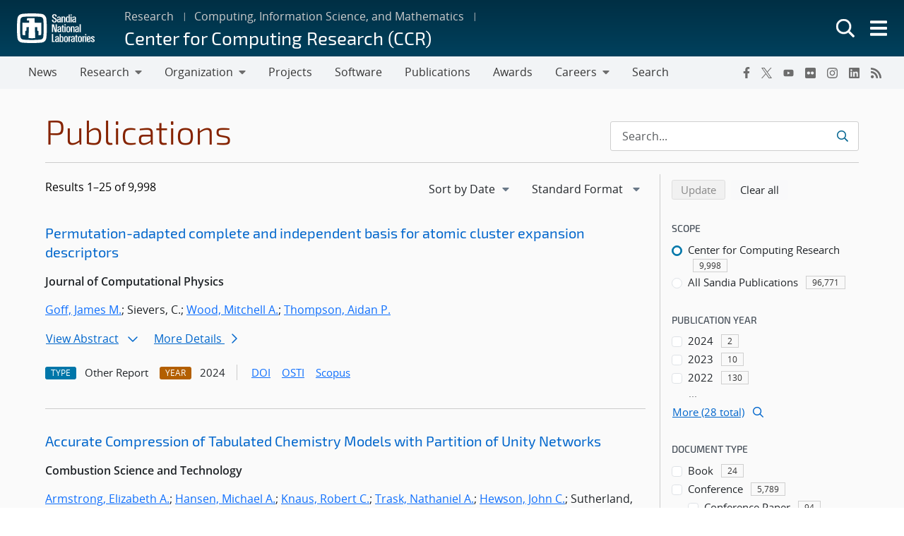

--- FILE ---
content_type: text/javascript
request_url: https://www.sandia.gov/app/themes/thunderberg/build/js/thunderberg-v4.js?ver=8954dc30bb14a0375a11
body_size: 24528
content:
/*! For license information please see thunderberg-v4.js.LICENSE.txt */
(()=>{var t={414:function(t){t.exports=function(){"use strict";const t=new Map,e={set(e,i,n){t.has(e)||t.set(e,new Map);const s=t.get(e);s.has(i)||0===s.size?s.set(i,n):console.error(`Bootstrap doesn't allow more than one instance per element. Bound instance: ${Array.from(s.keys())[0]}.`)},get:(e,i)=>t.has(e)&&t.get(e).get(i)||null,remove(e,i){if(!t.has(e))return;const n=t.get(e);n.delete(i),0===n.size&&t.delete(e)}},i=1e6,n=1e3,s="transitionend",o=t=>(t&&window.CSS&&window.CSS.escape&&(t=t.replace(/#([^\s"#']+)/g,(t,e)=>`#${CSS.escape(e)}`)),t),r=t=>null==t?`${t}`:Object.prototype.toString.call(t).match(/\s([a-z]+)/i)[1].toLowerCase(),a=t=>{do{t+=Math.floor(Math.random()*i)}while(document.getElementById(t));return t},l=t=>{if(!t)return 0;let{transitionDuration:e,transitionDelay:i}=window.getComputedStyle(t);const s=Number.parseFloat(e),o=Number.parseFloat(i);return s||o?(e=e.split(",")[0],i=i.split(",")[0],(Number.parseFloat(e)+Number.parseFloat(i))*n):0},c=t=>{t.dispatchEvent(new Event(s))},h=t=>!(!t||"object"!=typeof t)&&(void 0!==t.jquery&&(t=t[0]),void 0!==t.nodeType),u=t=>h(t)?t.jquery?t[0]:t:"string"==typeof t&&t.length>0?document.querySelector(o(t)):null,d=t=>{if(!h(t)||0===t.getClientRects().length)return!1;const e="visible"===getComputedStyle(t).getPropertyValue("visibility"),i=t.closest("details:not([open])");if(!i)return e;if(i!==t){const e=t.closest("summary");if(e&&e.parentNode!==i)return!1;if(null===e)return!1}return e},f=t=>!t||t.nodeType!==Node.ELEMENT_NODE||!!t.classList.contains("disabled")||(void 0!==t.disabled?t.disabled:t.hasAttribute("disabled")&&"false"!==t.getAttribute("disabled")),p=t=>{if(!document.documentElement.attachShadow)return null;if("function"==typeof t.getRootNode){const e=t.getRootNode();return e instanceof ShadowRoot?e:null}return t instanceof ShadowRoot?t:t.parentNode?p(t.parentNode):null},g=()=>{},m=t=>{t.offsetHeight},_=()=>window.jQuery&&!document.body.hasAttribute("data-bs-no-jquery")?window.jQuery:null,b=[],v=t=>{"loading"===document.readyState?(b.length||document.addEventListener("DOMContentLoaded",()=>{for(const t of b)t()}),b.push(t)):t()},y=()=>"rtl"===document.documentElement.dir,w=t=>{v(()=>{const e=_();if(e){const i=t.NAME,n=e.fn[i];e.fn[i]=t.jQueryInterface,e.fn[i].Constructor=t,e.fn[i].noConflict=()=>(e.fn[i]=n,t.jQueryInterface)}})},A=(t,e=[],i=t)=>"function"==typeof t?t.call(...e):i,E=(t,e,i=!0)=>{if(!i)return void A(t);const n=5,o=l(e)+n;let r=!1;const a=({target:i})=>{i===e&&(r=!0,e.removeEventListener(s,a),A(t))};e.addEventListener(s,a),setTimeout(()=>{r||c(e)},o)},T=(t,e,i,n)=>{const s=t.length;let o=t.indexOf(e);return-1===o?!i&&n?t[s-1]:t[0]:(o+=i?1:-1,n&&(o=(o+s)%s),t[Math.max(0,Math.min(o,s-1))])},C=/[^.]*(?=\..*)\.|.*/,O=/\..*/,x=/::\d+$/,k={};let L=1;const S={mouseenter:"mouseover",mouseleave:"mouseout"},D=new Set(["click","dblclick","mouseup","mousedown","contextmenu","mousewheel","DOMMouseScroll","mouseover","mouseout","mousemove","selectstart","selectend","keydown","keypress","keyup","orientationchange","touchstart","touchmove","touchend","touchcancel","pointerdown","pointermove","pointerup","pointerleave","pointercancel","gesturestart","gesturechange","gestureend","focus","blur","change","reset","select","submit","focusin","focusout","load","unload","beforeunload","resize","move","DOMContentLoaded","readystatechange","error","abort","scroll"]);function $(t,e){return e&&`${e}::${L++}`||t.uidEvent||L++}function I(t){const e=$(t);return t.uidEvent=e,k[e]=k[e]||{},k[e]}function N(t,e){return function i(n){return R(n,{delegateTarget:t}),i.oneOff&&z.off(t,n.type,e),e.apply(t,[n])}}function P(t,e,i){return function n(s){const o=t.querySelectorAll(e);for(let{target:r}=s;r&&r!==this;r=r.parentNode)for(const a of o)if(a===r)return R(s,{delegateTarget:r}),n.oneOff&&z.off(t,s.type,e,i),i.apply(r,[s])}}function j(t,e,i=null){return Object.values(t).find(t=>t.callable===e&&t.delegationSelector===i)}function M(t,e,i){const n="string"==typeof e,s=n?i:e||i;let o=B(t);return D.has(o)||(o=t),[n,s,o]}function F(t,e,i,n,s){if("string"!=typeof e||!t)return;let[o,r,a]=M(e,i,n);if(e in S){const t=t=>function(e){if(!e.relatedTarget||e.relatedTarget!==e.delegateTarget&&!e.delegateTarget.contains(e.relatedTarget))return t.call(this,e)};r=t(r)}const l=I(t),c=l[a]||(l[a]={}),h=j(c,r,o?i:null);if(h)return void(h.oneOff=h.oneOff&&s);const u=$(r,e.replace(C,"")),d=o?P(t,i,r):N(t,r);d.delegationSelector=o?i:null,d.callable=r,d.oneOff=s,d.uidEvent=u,c[u]=d,t.addEventListener(a,d,o)}function H(t,e,i,n,s){const o=j(e[i],n,s);o&&(t.removeEventListener(i,o,Boolean(s)),delete e[i][o.uidEvent])}function W(t,e,i,n){const s=e[i]||{};for(const[o,r]of Object.entries(s))o.includes(n)&&H(t,e,i,r.callable,r.delegationSelector)}function B(t){return t=t.replace(O,""),S[t]||t}const z={on(t,e,i,n){F(t,e,i,n,!1)},one(t,e,i,n){F(t,e,i,n,!0)},off(t,e,i,n){if("string"!=typeof e||!t)return;const[s,o,r]=M(e,i,n),a=r!==e,l=I(t),c=l[r]||{},h=e.startsWith(".");if(void 0===o){if(h)for(const i of Object.keys(l))W(t,l,i,e.slice(1));for(const[i,n]of Object.entries(c)){const s=i.replace(x,"");a&&!e.includes(s)||H(t,l,r,n.callable,n.delegationSelector)}}else{if(!Object.keys(c).length)return;H(t,l,r,o,s?i:null)}},trigger(t,e,i){if("string"!=typeof e||!t)return null;const n=_();let s=null,o=!0,r=!0,a=!1;e!==B(e)&&n&&(s=n.Event(e,i),n(t).trigger(s),o=!s.isPropagationStopped(),r=!s.isImmediatePropagationStopped(),a=s.isDefaultPrevented());const l=R(new Event(e,{bubbles:o,cancelable:!0}),i);return a&&l.preventDefault(),r&&t.dispatchEvent(l),l.defaultPrevented&&s&&s.preventDefault(),l}};function R(t,e={}){for(const[i,n]of Object.entries(e))try{t[i]=n}catch(e){Object.defineProperty(t,i,{configurable:!0,get:()=>n})}return t}function q(t){if("true"===t)return!0;if("false"===t)return!1;if(t===Number(t).toString())return Number(t);if(""===t||"null"===t)return null;if("string"!=typeof t)return t;try{return JSON.parse(decodeURIComponent(t))}catch(e){return t}}function V(t){return t.replace(/[A-Z]/g,t=>`-${t.toLowerCase()}`)}const K={setDataAttribute(t,e,i){t.setAttribute(`data-bs-${V(e)}`,i)},removeDataAttribute(t,e){t.removeAttribute(`data-bs-${V(e)}`)},getDataAttributes(t){if(!t)return{};const e={},i=Object.keys(t.dataset).filter(t=>t.startsWith("bs")&&!t.startsWith("bsConfig"));for(const n of i){let i=n.replace(/^bs/,"");i=i.charAt(0).toLowerCase()+i.slice(1),e[i]=q(t.dataset[n])}return e},getDataAttribute:(t,e)=>q(t.getAttribute(`data-bs-${V(e)}`))};class Q{static get Default(){return{}}static get DefaultType(){return{}}static get NAME(){throw new Error('You have to implement the static method "NAME", for each component!')}_getConfig(t){return t=this._mergeConfigObj(t),t=this._configAfterMerge(t),this._typeCheckConfig(t),t}_configAfterMerge(t){return t}_mergeConfigObj(t,e){const i=h(e)?K.getDataAttribute(e,"config"):{};return{...this.constructor.Default,..."object"==typeof i?i:{},...h(e)?K.getDataAttributes(e):{},..."object"==typeof t?t:{}}}_typeCheckConfig(t,e=this.constructor.DefaultType){for(const[i,n]of Object.entries(e)){const e=t[i],s=h(e)?"element":r(e);if(!new RegExp(n).test(s))throw new TypeError(`${this.constructor.NAME.toUpperCase()}: Option "${i}" provided type "${s}" but expected type "${n}".`)}}}const X="5.3.8";class Y extends Q{constructor(t,i){super(),(t=u(t))&&(this._element=t,this._config=this._getConfig(i),e.set(this._element,this.constructor.DATA_KEY,this))}dispose(){e.remove(this._element,this.constructor.DATA_KEY),z.off(this._element,this.constructor.EVENT_KEY);for(const t of Object.getOwnPropertyNames(this))this[t]=null}_queueCallback(t,e,i=!0){E(t,e,i)}_getConfig(t){return t=this._mergeConfigObj(t,this._element),t=this._configAfterMerge(t),this._typeCheckConfig(t),t}static getInstance(t){return e.get(u(t),this.DATA_KEY)}static getOrCreateInstance(t,e={}){return this.getInstance(t)||new this(t,"object"==typeof e?e:null)}static get VERSION(){return X}static get DATA_KEY(){return`bs.${this.NAME}`}static get EVENT_KEY(){return`.${this.DATA_KEY}`}static eventName(t){return`${t}${this.EVENT_KEY}`}}const U=t=>{let e=t.getAttribute("data-bs-target");if(!e||"#"===e){let i=t.getAttribute("href");if(!i||!i.includes("#")&&!i.startsWith("."))return null;i.includes("#")&&!i.startsWith("#")&&(i=`#${i.split("#")[1]}`),e=i&&"#"!==i?i.trim():null}return e?e.split(",").map(t=>o(t)).join(","):null},G={find:(t,e=document.documentElement)=>[].concat(...Element.prototype.querySelectorAll.call(e,t)),findOne:(t,e=document.documentElement)=>Element.prototype.querySelector.call(e,t),children:(t,e)=>[].concat(...t.children).filter(t=>t.matches(e)),parents(t,e){const i=[];let n=t.parentNode.closest(e);for(;n;)i.push(n),n=n.parentNode.closest(e);return i},prev(t,e){let i=t.previousElementSibling;for(;i;){if(i.matches(e))return[i];i=i.previousElementSibling}return[]},next(t,e){let i=t.nextElementSibling;for(;i;){if(i.matches(e))return[i];i=i.nextElementSibling}return[]},focusableChildren(t){const e=["a","button","input","textarea","select","details","[tabindex]",'[contenteditable="true"]'].map(t=>`${t}:not([tabindex^="-"])`).join(",");return this.find(e,t).filter(t=>!f(t)&&d(t))},getSelectorFromElement(t){const e=U(t);return e&&G.findOne(e)?e:null},getElementFromSelector(t){const e=U(t);return e?G.findOne(e):null},getMultipleElementsFromSelector(t){const e=U(t);return e?G.find(e):[]}},J=(t,e="hide")=>{const i=`click.dismiss${t.EVENT_KEY}`,n=t.NAME;z.on(document,i,`[data-bs-dismiss="${n}"]`,function(i){if(["A","AREA"].includes(this.tagName)&&i.preventDefault(),f(this))return;const s=G.getElementFromSelector(this)||this.closest(`.${n}`);t.getOrCreateInstance(s)[e]()})},Z="alert",tt=".bs.alert",et=`close${tt}`,it=`closed${tt}`,nt="fade",st="show";class ot extends Y{static get NAME(){return Z}close(){if(z.trigger(this._element,et).defaultPrevented)return;this._element.classList.remove(st);const t=this._element.classList.contains(nt);this._queueCallback(()=>this._destroyElement(),this._element,t)}_destroyElement(){this._element.remove(),z.trigger(this._element,it),this.dispose()}static jQueryInterface(t){return this.each(function(){const e=ot.getOrCreateInstance(this);if("string"==typeof t){if(void 0===e[t]||t.startsWith("_")||"constructor"===t)throw new TypeError(`No method named "${t}"`);e[t](this)}})}}J(ot,"close"),w(ot);const rt="button",at="active",lt='[data-bs-toggle="button"]',ct="click.bs.button.data-api";class ht extends Y{static get NAME(){return rt}toggle(){this._element.setAttribute("aria-pressed",this._element.classList.toggle(at))}static jQueryInterface(t){return this.each(function(){const e=ht.getOrCreateInstance(this);"toggle"===t&&e[t]()})}}z.on(document,ct,lt,t=>{t.preventDefault();const e=t.target.closest(lt);ht.getOrCreateInstance(e).toggle()}),w(ht);const ut="swipe",dt=".bs.swipe",ft=`touchstart${dt}`,pt=`touchmove${dt}`,gt=`touchend${dt}`,mt=`pointerdown${dt}`,_t=`pointerup${dt}`,bt="touch",vt="pen",yt="pointer-event",wt=40,At={endCallback:null,leftCallback:null,rightCallback:null},Et={endCallback:"(function|null)",leftCallback:"(function|null)",rightCallback:"(function|null)"};class Tt extends Q{constructor(t,e){super(),this._element=t,t&&Tt.isSupported()&&(this._config=this._getConfig(e),this._deltaX=0,this._supportPointerEvents=Boolean(window.PointerEvent),this._initEvents())}static get Default(){return At}static get DefaultType(){return Et}static get NAME(){return ut}dispose(){z.off(this._element,dt)}_start(t){this._supportPointerEvents?this._eventIsPointerPenTouch(t)&&(this._deltaX=t.clientX):this._deltaX=t.touches[0].clientX}_end(t){this._eventIsPointerPenTouch(t)&&(this._deltaX=t.clientX-this._deltaX),this._handleSwipe(),A(this._config.endCallback)}_move(t){this._deltaX=t.touches&&t.touches.length>1?0:t.touches[0].clientX-this._deltaX}_handleSwipe(){const t=Math.abs(this._deltaX);if(t<=wt)return;const e=t/this._deltaX;this._deltaX=0,e&&A(e>0?this._config.rightCallback:this._config.leftCallback)}_initEvents(){this._supportPointerEvents?(z.on(this._element,mt,t=>this._start(t)),z.on(this._element,_t,t=>this._end(t)),this._element.classList.add(yt)):(z.on(this._element,ft,t=>this._start(t)),z.on(this._element,pt,t=>this._move(t)),z.on(this._element,gt,t=>this._end(t)))}_eventIsPointerPenTouch(t){return this._supportPointerEvents&&(t.pointerType===vt||t.pointerType===bt)}static isSupported(){return"ontouchstart"in document.documentElement||navigator.maxTouchPoints>0}}const Ct="carousel",Ot=".bs.carousel",xt=".data-api",kt="ArrowLeft",Lt="ArrowRight",St=500,Dt="next",$t="prev",It="left",Nt="right",Pt=`slide${Ot}`,jt=`slid${Ot}`,Mt=`keydown${Ot}`,Ft=`mouseenter${Ot}`,Ht=`mouseleave${Ot}`,Wt=`dragstart${Ot}`,Bt=`load${Ot}${xt}`,zt=`click${Ot}${xt}`,Rt="carousel",qt="active",Vt="slide",Kt="carousel-item-end",Qt="carousel-item-start",Xt="carousel-item-next",Yt="carousel-item-prev",Ut=".active",Gt=".carousel-item",Jt=Ut+Gt,Zt=".carousel-item img",te=".carousel-indicators",ee="[data-bs-slide], [data-bs-slide-to]",ie='[data-bs-ride="carousel"]',ne={[kt]:Nt,[Lt]:It},se={interval:5e3,keyboard:!0,pause:"hover",ride:!1,touch:!0,wrap:!0},oe={interval:"(number|boolean)",keyboard:"boolean",pause:"(string|boolean)",ride:"(boolean|string)",touch:"boolean",wrap:"boolean"};class re extends Y{constructor(t,e){super(t,e),this._interval=null,this._activeElement=null,this._isSliding=!1,this.touchTimeout=null,this._swipeHelper=null,this._indicatorsElement=G.findOne(te,this._element),this._addEventListeners(),this._config.ride===Rt&&this.cycle()}static get Default(){return se}static get DefaultType(){return oe}static get NAME(){return Ct}next(){this._slide(Dt)}nextWhenVisible(){!document.hidden&&d(this._element)&&this.next()}prev(){this._slide($t)}pause(){this._isSliding&&c(this._element),this._clearInterval()}cycle(){this._clearInterval(),this._updateInterval(),this._interval=setInterval(()=>this.nextWhenVisible(),this._config.interval)}_maybeEnableCycle(){this._config.ride&&(this._isSliding?z.one(this._element,jt,()=>this.cycle()):this.cycle())}to(t){const e=this._getItems();if(t>e.length-1||t<0)return;if(this._isSliding)return void z.one(this._element,jt,()=>this.to(t));const i=this._getItemIndex(this._getActive());if(i===t)return;const n=t>i?Dt:$t;this._slide(n,e[t])}dispose(){this._swipeHelper&&this._swipeHelper.dispose(),super.dispose()}_configAfterMerge(t){return t.defaultInterval=t.interval,t}_addEventListeners(){this._config.keyboard&&z.on(this._element,Mt,t=>this._keydown(t)),"hover"===this._config.pause&&(z.on(this._element,Ft,()=>this.pause()),z.on(this._element,Ht,()=>this._maybeEnableCycle())),this._config.touch&&Tt.isSupported()&&this._addTouchEventListeners()}_addTouchEventListeners(){for(const t of G.find(Zt,this._element))z.on(t,Wt,t=>t.preventDefault());const t={leftCallback:()=>this._slide(this._directionToOrder(It)),rightCallback:()=>this._slide(this._directionToOrder(Nt)),endCallback:()=>{"hover"===this._config.pause&&(this.pause(),this.touchTimeout&&clearTimeout(this.touchTimeout),this.touchTimeout=setTimeout(()=>this._maybeEnableCycle(),St+this._config.interval))}};this._swipeHelper=new Tt(this._element,t)}_keydown(t){if(/input|textarea/i.test(t.target.tagName))return;const e=ne[t.key];e&&(t.preventDefault(),this._slide(this._directionToOrder(e)))}_getItemIndex(t){return this._getItems().indexOf(t)}_setActiveIndicatorElement(t){if(!this._indicatorsElement)return;const e=G.findOne(Ut,this._indicatorsElement);e.classList.remove(qt),e.removeAttribute("aria-current");const i=G.findOne(`[data-bs-slide-to="${t}"]`,this._indicatorsElement);i&&(i.classList.add(qt),i.setAttribute("aria-current","true"))}_updateInterval(){const t=this._activeElement||this._getActive();if(!t)return;const e=Number.parseInt(t.getAttribute("data-bs-interval"),10);this._config.interval=e||this._config.defaultInterval}_slide(t,e=null){if(this._isSliding)return;const i=this._getActive(),n=t===Dt,s=e||T(this._getItems(),i,n,this._config.wrap);if(s===i)return;const o=this._getItemIndex(s),r=e=>z.trigger(this._element,e,{relatedTarget:s,direction:this._orderToDirection(t),from:this._getItemIndex(i),to:o});if(r(Pt).defaultPrevented)return;if(!i||!s)return;const a=Boolean(this._interval);this.pause(),this._isSliding=!0,this._setActiveIndicatorElement(o),this._activeElement=s;const l=n?Qt:Kt,c=n?Xt:Yt;s.classList.add(c),m(s),i.classList.add(l),s.classList.add(l);const h=()=>{s.classList.remove(l,c),s.classList.add(qt),i.classList.remove(qt,c,l),this._isSliding=!1,r(jt)};this._queueCallback(h,i,this._isAnimated()),a&&this.cycle()}_isAnimated(){return this._element.classList.contains(Vt)}_getActive(){return G.findOne(Jt,this._element)}_getItems(){return G.find(Gt,this._element)}_clearInterval(){this._interval&&(clearInterval(this._interval),this._interval=null)}_directionToOrder(t){return y()?t===It?$t:Dt:t===It?Dt:$t}_orderToDirection(t){return y()?t===$t?It:Nt:t===$t?Nt:It}static jQueryInterface(t){return this.each(function(){const e=re.getOrCreateInstance(this,t);if("number"!=typeof t){if("string"==typeof t){if(void 0===e[t]||t.startsWith("_")||"constructor"===t)throw new TypeError(`No method named "${t}"`);e[t]()}}else e.to(t)})}}z.on(document,zt,ee,function(t){const e=G.getElementFromSelector(this);if(!e||!e.classList.contains(Rt))return;t.preventDefault();const i=re.getOrCreateInstance(e),n=this.getAttribute("data-bs-slide-to");return n?(i.to(n),void i._maybeEnableCycle()):"next"===K.getDataAttribute(this,"slide")?(i.next(),void i._maybeEnableCycle()):(i.prev(),void i._maybeEnableCycle())}),z.on(window,Bt,()=>{const t=G.find(ie);for(const e of t)re.getOrCreateInstance(e)}),w(re);const ae="collapse",le=".bs.collapse",ce=`show${le}`,he=`shown${le}`,ue=`hide${le}`,de=`hidden${le}`,fe=`click${le}.data-api`,pe="show",ge="collapse",me="collapsing",_e="collapsed",be=`:scope .${ge} .${ge}`,ve="collapse-horizontal",ye="width",we="height",Ae=".collapse.show, .collapse.collapsing",Ee='[data-bs-toggle="collapse"]',Te={parent:null,toggle:!0},Ce={parent:"(null|element)",toggle:"boolean"};class Oe extends Y{constructor(t,e){super(t,e),this._isTransitioning=!1,this._triggerArray=[];const i=G.find(Ee);for(const t of i){const e=G.getSelectorFromElement(t),i=G.find(e).filter(t=>t===this._element);null!==e&&i.length&&this._triggerArray.push(t)}this._initializeChildren(),this._config.parent||this._addAriaAndCollapsedClass(this._triggerArray,this._isShown()),this._config.toggle&&this.toggle()}static get Default(){return Te}static get DefaultType(){return Ce}static get NAME(){return ae}toggle(){this._isShown()?this.hide():this.show()}show(){if(this._isTransitioning||this._isShown())return;let t=[];if(this._config.parent&&(t=this._getFirstLevelChildren(Ae).filter(t=>t!==this._element).map(t=>Oe.getOrCreateInstance(t,{toggle:!1}))),t.length&&t[0]._isTransitioning)return;if(z.trigger(this._element,ce).defaultPrevented)return;for(const e of t)e.hide();const e=this._getDimension();this._element.classList.remove(ge),this._element.classList.add(me),this._element.style[e]=0,this._addAriaAndCollapsedClass(this._triggerArray,!0),this._isTransitioning=!0;const i=()=>{this._isTransitioning=!1,this._element.classList.remove(me),this._element.classList.add(ge,pe),this._element.style[e]="",z.trigger(this._element,he)},n=`scroll${e[0].toUpperCase()+e.slice(1)}`;this._queueCallback(i,this._element,!0),this._element.style[e]=`${this._element[n]}px`}hide(){if(this._isTransitioning||!this._isShown())return;if(z.trigger(this._element,ue).defaultPrevented)return;const t=this._getDimension();this._element.style[t]=`${this._element.getBoundingClientRect()[t]}px`,m(this._element),this._element.classList.add(me),this._element.classList.remove(ge,pe);for(const t of this._triggerArray){const e=G.getElementFromSelector(t);e&&!this._isShown(e)&&this._addAriaAndCollapsedClass([t],!1)}this._isTransitioning=!0;const e=()=>{this._isTransitioning=!1,this._element.classList.remove(me),this._element.classList.add(ge),z.trigger(this._element,de)};this._element.style[t]="",this._queueCallback(e,this._element,!0)}_isShown(t=this._element){return t.classList.contains(pe)}_configAfterMerge(t){return t.toggle=Boolean(t.toggle),t.parent=u(t.parent),t}_getDimension(){return this._element.classList.contains(ve)?ye:we}_initializeChildren(){if(!this._config.parent)return;const t=this._getFirstLevelChildren(Ee);for(const e of t){const t=G.getElementFromSelector(e);t&&this._addAriaAndCollapsedClass([e],this._isShown(t))}}_getFirstLevelChildren(t){const e=G.find(be,this._config.parent);return G.find(t,this._config.parent).filter(t=>!e.includes(t))}_addAriaAndCollapsedClass(t,e){if(t.length)for(const i of t)i.classList.toggle(_e,!e),i.setAttribute("aria-expanded",e)}static jQueryInterface(t){const e={};return"string"==typeof t&&/show|hide/.test(t)&&(e.toggle=!1),this.each(function(){const i=Oe.getOrCreateInstance(this,e);if("string"==typeof t){if(void 0===i[t])throw new TypeError(`No method named "${t}"`);i[t]()}})}}z.on(document,fe,Ee,function(t){("A"===t.target.tagName||t.delegateTarget&&"A"===t.delegateTarget.tagName)&&t.preventDefault();for(const t of G.getMultipleElementsFromSelector(this))Oe.getOrCreateInstance(t,{toggle:!1}).toggle()}),w(Oe);var xe="top",ke="bottom",Le="right",Se="left",De="auto",$e=[xe,ke,Le,Se],Ie="start",Ne="end",Pe="clippingParents",je="viewport",Me="popper",Fe="reference",He=$e.reduce(function(t,e){return t.concat([e+"-"+Ie,e+"-"+Ne])},[]),We=[].concat($e,[De]).reduce(function(t,e){return t.concat([e,e+"-"+Ie,e+"-"+Ne])},[]),Be="beforeRead",ze="read",Re="afterRead",qe="beforeMain",Ve="main",Ke="afterMain",Qe="beforeWrite",Xe="write",Ye="afterWrite",Ue=[Be,ze,Re,qe,Ve,Ke,Qe,Xe,Ye];function Ge(t){return t?(t.nodeName||"").toLowerCase():null}function Je(t){if(null==t)return window;if("[object Window]"!==t.toString()){var e=t.ownerDocument;return e&&e.defaultView||window}return t}function Ze(t){return t instanceof Je(t).Element||t instanceof Element}function ti(t){return t instanceof Je(t).HTMLElement||t instanceof HTMLElement}function ei(t){return"undefined"!=typeof ShadowRoot&&(t instanceof Je(t).ShadowRoot||t instanceof ShadowRoot)}function ii(t){var e=t.state;Object.keys(e.elements).forEach(function(t){var i=e.styles[t]||{},n=e.attributes[t]||{},s=e.elements[t];ti(s)&&Ge(s)&&(Object.assign(s.style,i),Object.keys(n).forEach(function(t){var e=n[t];!1===e?s.removeAttribute(t):s.setAttribute(t,!0===e?"":e)}))})}function ni(t){var e=t.state,i={popper:{position:e.options.strategy,left:"0",top:"0",margin:"0"},arrow:{position:"absolute"},reference:{}};return Object.assign(e.elements.popper.style,i.popper),e.styles=i,e.elements.arrow&&Object.assign(e.elements.arrow.style,i.arrow),function(){Object.keys(e.elements).forEach(function(t){var n=e.elements[t],s=e.attributes[t]||{},o=Object.keys(e.styles.hasOwnProperty(t)?e.styles[t]:i[t]).reduce(function(t,e){return t[e]="",t},{});ti(n)&&Ge(n)&&(Object.assign(n.style,o),Object.keys(s).forEach(function(t){n.removeAttribute(t)}))})}}const si={name:"applyStyles",enabled:!0,phase:"write",fn:ii,effect:ni,requires:["computeStyles"]};function oi(t){return t.split("-")[0]}var ri=Math.max,ai=Math.min,li=Math.round;function ci(){var t=navigator.userAgentData;return null!=t&&t.brands&&Array.isArray(t.brands)?t.brands.map(function(t){return t.brand+"/"+t.version}).join(" "):navigator.userAgent}function hi(){return!/^((?!chrome|android).)*safari/i.test(ci())}function ui(t,e,i){void 0===e&&(e=!1),void 0===i&&(i=!1);var n=t.getBoundingClientRect(),s=1,o=1;e&&ti(t)&&(s=t.offsetWidth>0&&li(n.width)/t.offsetWidth||1,o=t.offsetHeight>0&&li(n.height)/t.offsetHeight||1);var r=(Ze(t)?Je(t):window).visualViewport,a=!hi()&&i,l=(n.left+(a&&r?r.offsetLeft:0))/s,c=(n.top+(a&&r?r.offsetTop:0))/o,h=n.width/s,u=n.height/o;return{width:h,height:u,top:c,right:l+h,bottom:c+u,left:l,x:l,y:c}}function di(t){var e=ui(t),i=t.offsetWidth,n=t.offsetHeight;return Math.abs(e.width-i)<=1&&(i=e.width),Math.abs(e.height-n)<=1&&(n=e.height),{x:t.offsetLeft,y:t.offsetTop,width:i,height:n}}function fi(t,e){var i=e.getRootNode&&e.getRootNode();if(t.contains(e))return!0;if(i&&ei(i)){var n=e;do{if(n&&t.isSameNode(n))return!0;n=n.parentNode||n.host}while(n)}return!1}function pi(t){return Je(t).getComputedStyle(t)}function gi(t){return["table","td","th"].indexOf(Ge(t))>=0}function mi(t){return((Ze(t)?t.ownerDocument:t.document)||window.document).documentElement}function _i(t){return"html"===Ge(t)?t:t.assignedSlot||t.parentNode||(ei(t)?t.host:null)||mi(t)}function bi(t){return ti(t)&&"fixed"!==pi(t).position?t.offsetParent:null}function vi(t){var e=/firefox/i.test(ci());if(/Trident/i.test(ci())&&ti(t)&&"fixed"===pi(t).position)return null;var i=_i(t);for(ei(i)&&(i=i.host);ti(i)&&["html","body"].indexOf(Ge(i))<0;){var n=pi(i);if("none"!==n.transform||"none"!==n.perspective||"paint"===n.contain||-1!==["transform","perspective"].indexOf(n.willChange)||e&&"filter"===n.willChange||e&&n.filter&&"none"!==n.filter)return i;i=i.parentNode}return null}function yi(t){for(var e=Je(t),i=bi(t);i&&gi(i)&&"static"===pi(i).position;)i=bi(i);return i&&("html"===Ge(i)||"body"===Ge(i)&&"static"===pi(i).position)?e:i||vi(t)||e}function wi(t){return["top","bottom"].indexOf(t)>=0?"x":"y"}function Ai(t,e,i){return ri(t,ai(e,i))}function Ei(t,e,i){var n=Ai(t,e,i);return n>i?i:n}function Ti(){return{top:0,right:0,bottom:0,left:0}}function Ci(t){return Object.assign({},Ti(),t)}function Oi(t,e){return e.reduce(function(e,i){return e[i]=t,e},{})}var xi=function(t,e){return Ci("number"!=typeof(t="function"==typeof t?t(Object.assign({},e.rects,{placement:e.placement})):t)?t:Oi(t,$e))};function ki(t){var e,i=t.state,n=t.name,s=t.options,o=i.elements.arrow,r=i.modifiersData.popperOffsets,a=oi(i.placement),l=wi(a),c=[Se,Le].indexOf(a)>=0?"height":"width";if(o&&r){var h=xi(s.padding,i),u=di(o),d="y"===l?xe:Se,f="y"===l?ke:Le,p=i.rects.reference[c]+i.rects.reference[l]-r[l]-i.rects.popper[c],g=r[l]-i.rects.reference[l],m=yi(o),_=m?"y"===l?m.clientHeight||0:m.clientWidth||0:0,b=p/2-g/2,v=h[d],y=_-u[c]-h[f],w=_/2-u[c]/2+b,A=Ai(v,w,y),E=l;i.modifiersData[n]=((e={})[E]=A,e.centerOffset=A-w,e)}}function Li(t){var e=t.state,i=t.options.element,n=void 0===i?"[data-popper-arrow]":i;null!=n&&("string"!=typeof n||(n=e.elements.popper.querySelector(n)))&&fi(e.elements.popper,n)&&(e.elements.arrow=n)}const Si={name:"arrow",enabled:!0,phase:"main",fn:ki,effect:Li,requires:["popperOffsets"],requiresIfExists:["preventOverflow"]};function Di(t){return t.split("-")[1]}var $i={top:"auto",right:"auto",bottom:"auto",left:"auto"};function Ii(t,e){var i=t.x,n=t.y,s=e.devicePixelRatio||1;return{x:li(i*s)/s||0,y:li(n*s)/s||0}}function Ni(t){var e,i=t.popper,n=t.popperRect,s=t.placement,o=t.variation,r=t.offsets,a=t.position,l=t.gpuAcceleration,c=t.adaptive,h=t.roundOffsets,u=t.isFixed,d=r.x,f=void 0===d?0:d,p=r.y,g=void 0===p?0:p,m="function"==typeof h?h({x:f,y:g}):{x:f,y:g};f=m.x,g=m.y;var _=r.hasOwnProperty("x"),b=r.hasOwnProperty("y"),v=Se,y=xe,w=window;if(c){var A=yi(i),E="clientHeight",T="clientWidth";A===Je(i)&&"static"!==pi(A=mi(i)).position&&"absolute"===a&&(E="scrollHeight",T="scrollWidth"),(s===xe||(s===Se||s===Le)&&o===Ne)&&(y=ke,g-=(u&&A===w&&w.visualViewport?w.visualViewport.height:A[E])-n.height,g*=l?1:-1),s!==Se&&(s!==xe&&s!==ke||o!==Ne)||(v=Le,f-=(u&&A===w&&w.visualViewport?w.visualViewport.width:A[T])-n.width,f*=l?1:-1)}var C,O=Object.assign({position:a},c&&$i),x=!0===h?Ii({x:f,y:g},Je(i)):{x:f,y:g};return f=x.x,g=x.y,l?Object.assign({},O,((C={})[y]=b?"0":"",C[v]=_?"0":"",C.transform=(w.devicePixelRatio||1)<=1?"translate("+f+"px, "+g+"px)":"translate3d("+f+"px, "+g+"px, 0)",C)):Object.assign({},O,((e={})[y]=b?g+"px":"",e[v]=_?f+"px":"",e.transform="",e))}function Pi(t){var e=t.state,i=t.options,n=i.gpuAcceleration,s=void 0===n||n,o=i.adaptive,r=void 0===o||o,a=i.roundOffsets,l=void 0===a||a,c={placement:oi(e.placement),variation:Di(e.placement),popper:e.elements.popper,popperRect:e.rects.popper,gpuAcceleration:s,isFixed:"fixed"===e.options.strategy};null!=e.modifiersData.popperOffsets&&(e.styles.popper=Object.assign({},e.styles.popper,Ni(Object.assign({},c,{offsets:e.modifiersData.popperOffsets,position:e.options.strategy,adaptive:r,roundOffsets:l})))),null!=e.modifiersData.arrow&&(e.styles.arrow=Object.assign({},e.styles.arrow,Ni(Object.assign({},c,{offsets:e.modifiersData.arrow,position:"absolute",adaptive:!1,roundOffsets:l})))),e.attributes.popper=Object.assign({},e.attributes.popper,{"data-popper-placement":e.placement})}const ji={name:"computeStyles",enabled:!0,phase:"beforeWrite",fn:Pi,data:{}};var Mi={passive:!0};function Fi(t){var e=t.state,i=t.instance,n=t.options,s=n.scroll,o=void 0===s||s,r=n.resize,a=void 0===r||r,l=Je(e.elements.popper),c=[].concat(e.scrollParents.reference,e.scrollParents.popper);return o&&c.forEach(function(t){t.addEventListener("scroll",i.update,Mi)}),a&&l.addEventListener("resize",i.update,Mi),function(){o&&c.forEach(function(t){t.removeEventListener("scroll",i.update,Mi)}),a&&l.removeEventListener("resize",i.update,Mi)}}const Hi={name:"eventListeners",enabled:!0,phase:"write",fn:function(){},effect:Fi,data:{}};var Wi={left:"right",right:"left",bottom:"top",top:"bottom"};function Bi(t){return t.replace(/left|right|bottom|top/g,function(t){return Wi[t]})}var zi={start:"end",end:"start"};function Ri(t){return t.replace(/start|end/g,function(t){return zi[t]})}function qi(t){var e=Je(t);return{scrollLeft:e.pageXOffset,scrollTop:e.pageYOffset}}function Vi(t){return ui(mi(t)).left+qi(t).scrollLeft}function Ki(t,e){var i=Je(t),n=mi(t),s=i.visualViewport,o=n.clientWidth,r=n.clientHeight,a=0,l=0;if(s){o=s.width,r=s.height;var c=hi();(c||!c&&"fixed"===e)&&(a=s.offsetLeft,l=s.offsetTop)}return{width:o,height:r,x:a+Vi(t),y:l}}function Qi(t){var e,i=mi(t),n=qi(t),s=null==(e=t.ownerDocument)?void 0:e.body,o=ri(i.scrollWidth,i.clientWidth,s?s.scrollWidth:0,s?s.clientWidth:0),r=ri(i.scrollHeight,i.clientHeight,s?s.scrollHeight:0,s?s.clientHeight:0),a=-n.scrollLeft+Vi(t),l=-n.scrollTop;return"rtl"===pi(s||i).direction&&(a+=ri(i.clientWidth,s?s.clientWidth:0)-o),{width:o,height:r,x:a,y:l}}function Xi(t){var e=pi(t),i=e.overflow,n=e.overflowX,s=e.overflowY;return/auto|scroll|overlay|hidden/.test(i+s+n)}function Yi(t){return["html","body","#document"].indexOf(Ge(t))>=0?t.ownerDocument.body:ti(t)&&Xi(t)?t:Yi(_i(t))}function Ui(t,e){var i;void 0===e&&(e=[]);var n=Yi(t),s=n===(null==(i=t.ownerDocument)?void 0:i.body),o=Je(n),r=s?[o].concat(o.visualViewport||[],Xi(n)?n:[]):n,a=e.concat(r);return s?a:a.concat(Ui(_i(r)))}function Gi(t){return Object.assign({},t,{left:t.x,top:t.y,right:t.x+t.width,bottom:t.y+t.height})}function Ji(t,e){var i=ui(t,!1,"fixed"===e);return i.top=i.top+t.clientTop,i.left=i.left+t.clientLeft,i.bottom=i.top+t.clientHeight,i.right=i.left+t.clientWidth,i.width=t.clientWidth,i.height=t.clientHeight,i.x=i.left,i.y=i.top,i}function Zi(t,e,i){return e===je?Gi(Ki(t,i)):Ze(e)?Ji(e,i):Gi(Qi(mi(t)))}function tn(t){var e=Ui(_i(t)),i=["absolute","fixed"].indexOf(pi(t).position)>=0&&ti(t)?yi(t):t;return Ze(i)?e.filter(function(t){return Ze(t)&&fi(t,i)&&"body"!==Ge(t)}):[]}function en(t,e,i,n){var s="clippingParents"===e?tn(t):[].concat(e),o=[].concat(s,[i]),r=o[0],a=o.reduce(function(e,i){var s=Zi(t,i,n);return e.top=ri(s.top,e.top),e.right=ai(s.right,e.right),e.bottom=ai(s.bottom,e.bottom),e.left=ri(s.left,e.left),e},Zi(t,r,n));return a.width=a.right-a.left,a.height=a.bottom-a.top,a.x=a.left,a.y=a.top,a}function nn(t){var e,i=t.reference,n=t.element,s=t.placement,o=s?oi(s):null,r=s?Di(s):null,a=i.x+i.width/2-n.width/2,l=i.y+i.height/2-n.height/2;switch(o){case xe:e={x:a,y:i.y-n.height};break;case ke:e={x:a,y:i.y+i.height};break;case Le:e={x:i.x+i.width,y:l};break;case Se:e={x:i.x-n.width,y:l};break;default:e={x:i.x,y:i.y}}var c=o?wi(o):null;if(null!=c){var h="y"===c?"height":"width";switch(r){case Ie:e[c]=e[c]-(i[h]/2-n[h]/2);break;case Ne:e[c]=e[c]+(i[h]/2-n[h]/2)}}return e}function sn(t,e){void 0===e&&(e={});var i=e,n=i.placement,s=void 0===n?t.placement:n,o=i.strategy,r=void 0===o?t.strategy:o,a=i.boundary,l=void 0===a?Pe:a,c=i.rootBoundary,h=void 0===c?je:c,u=i.elementContext,d=void 0===u?Me:u,f=i.altBoundary,p=void 0!==f&&f,g=i.padding,m=void 0===g?0:g,_=Ci("number"!=typeof m?m:Oi(m,$e)),b=d===Me?Fe:Me,v=t.rects.popper,y=t.elements[p?b:d],w=en(Ze(y)?y:y.contextElement||mi(t.elements.popper),l,h,r),A=ui(t.elements.reference),E=nn({reference:A,element:v,placement:s}),T=Gi(Object.assign({},v,E)),C=d===Me?T:A,O={top:w.top-C.top+_.top,bottom:C.bottom-w.bottom+_.bottom,left:w.left-C.left+_.left,right:C.right-w.right+_.right},x=t.modifiersData.offset;if(d===Me&&x){var k=x[s];Object.keys(O).forEach(function(t){var e=[Le,ke].indexOf(t)>=0?1:-1,i=[xe,ke].indexOf(t)>=0?"y":"x";O[t]+=k[i]*e})}return O}function on(t,e){void 0===e&&(e={});var i=e,n=i.placement,s=i.boundary,o=i.rootBoundary,r=i.padding,a=i.flipVariations,l=i.allowedAutoPlacements,c=void 0===l?We:l,h=Di(n),u=h?a?He:He.filter(function(t){return Di(t)===h}):$e,d=u.filter(function(t){return c.indexOf(t)>=0});0===d.length&&(d=u);var f=d.reduce(function(e,i){return e[i]=sn(t,{placement:i,boundary:s,rootBoundary:o,padding:r})[oi(i)],e},{});return Object.keys(f).sort(function(t,e){return f[t]-f[e]})}function rn(t){if(oi(t)===De)return[];var e=Bi(t);return[Ri(t),e,Ri(e)]}function an(t){var e=t.state,i=t.options,n=t.name;if(!e.modifiersData[n]._skip){for(var s=i.mainAxis,o=void 0===s||s,r=i.altAxis,a=void 0===r||r,l=i.fallbackPlacements,c=i.padding,h=i.boundary,u=i.rootBoundary,d=i.altBoundary,f=i.flipVariations,p=void 0===f||f,g=i.allowedAutoPlacements,m=e.options.placement,_=oi(m),b=l||(_!==m&&p?rn(m):[Bi(m)]),v=[m].concat(b).reduce(function(t,i){return t.concat(oi(i)===De?on(e,{placement:i,boundary:h,rootBoundary:u,padding:c,flipVariations:p,allowedAutoPlacements:g}):i)},[]),y=e.rects.reference,w=e.rects.popper,A=new Map,E=!0,T=v[0],C=0;C<v.length;C++){var O=v[C],x=oi(O),k=Di(O)===Ie,L=[xe,ke].indexOf(x)>=0,S=L?"width":"height",D=sn(e,{placement:O,boundary:h,rootBoundary:u,altBoundary:d,padding:c}),$=L?k?Le:Se:k?ke:xe;y[S]>w[S]&&($=Bi($));var I=Bi($),N=[];if(o&&N.push(D[x]<=0),a&&N.push(D[$]<=0,D[I]<=0),N.every(function(t){return t})){T=O,E=!1;break}A.set(O,N)}if(E)for(var P=function(t){var e=v.find(function(e){var i=A.get(e);if(i)return i.slice(0,t).every(function(t){return t})});if(e)return T=e,"break"},j=p?3:1;j>0&&"break"!==P(j);j--);e.placement!==T&&(e.modifiersData[n]._skip=!0,e.placement=T,e.reset=!0)}}const ln={name:"flip",enabled:!0,phase:"main",fn:an,requiresIfExists:["offset"],data:{_skip:!1}};function cn(t,e,i){return void 0===i&&(i={x:0,y:0}),{top:t.top-e.height-i.y,right:t.right-e.width+i.x,bottom:t.bottom-e.height+i.y,left:t.left-e.width-i.x}}function hn(t){return[xe,Le,ke,Se].some(function(e){return t[e]>=0})}function un(t){var e=t.state,i=t.name,n=e.rects.reference,s=e.rects.popper,o=e.modifiersData.preventOverflow,r=sn(e,{elementContext:"reference"}),a=sn(e,{altBoundary:!0}),l=cn(r,n),c=cn(a,s,o),h=hn(l),u=hn(c);e.modifiersData[i]={referenceClippingOffsets:l,popperEscapeOffsets:c,isReferenceHidden:h,hasPopperEscaped:u},e.attributes.popper=Object.assign({},e.attributes.popper,{"data-popper-reference-hidden":h,"data-popper-escaped":u})}const dn={name:"hide",enabled:!0,phase:"main",requiresIfExists:["preventOverflow"],fn:un};function fn(t,e,i){var n=oi(t),s=[Se,xe].indexOf(n)>=0?-1:1,o="function"==typeof i?i(Object.assign({},e,{placement:t})):i,r=o[0],a=o[1];return r=r||0,a=(a||0)*s,[Se,Le].indexOf(n)>=0?{x:a,y:r}:{x:r,y:a}}function pn(t){var e=t.state,i=t.options,n=t.name,s=i.offset,o=void 0===s?[0,0]:s,r=We.reduce(function(t,i){return t[i]=fn(i,e.rects,o),t},{}),a=r[e.placement],l=a.x,c=a.y;null!=e.modifiersData.popperOffsets&&(e.modifiersData.popperOffsets.x+=l,e.modifiersData.popperOffsets.y+=c),e.modifiersData[n]=r}const gn={name:"offset",enabled:!0,phase:"main",requires:["popperOffsets"],fn:pn};function mn(t){var e=t.state,i=t.name;e.modifiersData[i]=nn({reference:e.rects.reference,element:e.rects.popper,placement:e.placement})}const _n={name:"popperOffsets",enabled:!0,phase:"read",fn:mn,data:{}};function bn(t){return"x"===t?"y":"x"}function vn(t){var e=t.state,i=t.options,n=t.name,s=i.mainAxis,o=void 0===s||s,r=i.altAxis,a=void 0!==r&&r,l=i.boundary,c=i.rootBoundary,h=i.altBoundary,u=i.padding,d=i.tether,f=void 0===d||d,p=i.tetherOffset,g=void 0===p?0:p,m=sn(e,{boundary:l,rootBoundary:c,padding:u,altBoundary:h}),_=oi(e.placement),b=Di(e.placement),v=!b,y=wi(_),w=bn(y),A=e.modifiersData.popperOffsets,E=e.rects.reference,T=e.rects.popper,C="function"==typeof g?g(Object.assign({},e.rects,{placement:e.placement})):g,O="number"==typeof C?{mainAxis:C,altAxis:C}:Object.assign({mainAxis:0,altAxis:0},C),x=e.modifiersData.offset?e.modifiersData.offset[e.placement]:null,k={x:0,y:0};if(A){if(o){var L,S="y"===y?xe:Se,D="y"===y?ke:Le,$="y"===y?"height":"width",I=A[y],N=I+m[S],P=I-m[D],j=f?-T[$]/2:0,M=b===Ie?E[$]:T[$],F=b===Ie?-T[$]:-E[$],H=e.elements.arrow,W=f&&H?di(H):{width:0,height:0},B=e.modifiersData["arrow#persistent"]?e.modifiersData["arrow#persistent"].padding:Ti(),z=B[S],R=B[D],q=Ai(0,E[$],W[$]),V=v?E[$]/2-j-q-z-O.mainAxis:M-q-z-O.mainAxis,K=v?-E[$]/2+j+q+R+O.mainAxis:F+q+R+O.mainAxis,Q=e.elements.arrow&&yi(e.elements.arrow),X=Q?"y"===y?Q.clientTop||0:Q.clientLeft||0:0,Y=null!=(L=null==x?void 0:x[y])?L:0,U=I+K-Y,G=Ai(f?ai(N,I+V-Y-X):N,I,f?ri(P,U):P);A[y]=G,k[y]=G-I}if(a){var J,Z="x"===y?xe:Se,tt="x"===y?ke:Le,et=A[w],it="y"===w?"height":"width",nt=et+m[Z],st=et-m[tt],ot=-1!==[xe,Se].indexOf(_),rt=null!=(J=null==x?void 0:x[w])?J:0,at=ot?nt:et-E[it]-T[it]-rt+O.altAxis,lt=ot?et+E[it]+T[it]-rt-O.altAxis:st,ct=f&&ot?Ei(at,et,lt):Ai(f?at:nt,et,f?lt:st);A[w]=ct,k[w]=ct-et}e.modifiersData[n]=k}}const yn={name:"preventOverflow",enabled:!0,phase:"main",fn:vn,requiresIfExists:["offset"]};function wn(t){return{scrollLeft:t.scrollLeft,scrollTop:t.scrollTop}}function An(t){return t!==Je(t)&&ti(t)?wn(t):qi(t)}function En(t){var e=t.getBoundingClientRect(),i=li(e.width)/t.offsetWidth||1,n=li(e.height)/t.offsetHeight||1;return 1!==i||1!==n}function Tn(t,e,i){void 0===i&&(i=!1);var n=ti(e),s=ti(e)&&En(e),o=mi(e),r=ui(t,s,i),a={scrollLeft:0,scrollTop:0},l={x:0,y:0};return(n||!n&&!i)&&(("body"!==Ge(e)||Xi(o))&&(a=An(e)),ti(e)?((l=ui(e,!0)).x+=e.clientLeft,l.y+=e.clientTop):o&&(l.x=Vi(o))),{x:r.left+a.scrollLeft-l.x,y:r.top+a.scrollTop-l.y,width:r.width,height:r.height}}function Cn(t){var e=new Map,i=new Set,n=[];function s(t){i.add(t.name),[].concat(t.requires||[],t.requiresIfExists||[]).forEach(function(t){if(!i.has(t)){var n=e.get(t);n&&s(n)}}),n.push(t)}return t.forEach(function(t){e.set(t.name,t)}),t.forEach(function(t){i.has(t.name)||s(t)}),n}function On(t){var e=Cn(t);return Ue.reduce(function(t,i){return t.concat(e.filter(function(t){return t.phase===i}))},[])}function xn(t){var e;return function(){return e||(e=new Promise(function(i){Promise.resolve().then(function(){e=void 0,i(t())})})),e}}function kn(t){var e=t.reduce(function(t,e){var i=t[e.name];return t[e.name]=i?Object.assign({},i,e,{options:Object.assign({},i.options,e.options),data:Object.assign({},i.data,e.data)}):e,t},{});return Object.keys(e).map(function(t){return e[t]})}var Ln={placement:"bottom",modifiers:[],strategy:"absolute"};function Sn(){for(var t=arguments.length,e=new Array(t),i=0;i<t;i++)e[i]=arguments[i];return!e.some(function(t){return!(t&&"function"==typeof t.getBoundingClientRect)})}function Dn(t){void 0===t&&(t={});var e=t,i=e.defaultModifiers,n=void 0===i?[]:i,s=e.defaultOptions,o=void 0===s?Ln:s;return function(t,e,i){void 0===i&&(i=o);var s={placement:"bottom",orderedModifiers:[],options:Object.assign({},Ln,o),modifiersData:{},elements:{reference:t,popper:e},attributes:{},styles:{}},r=[],a=!1,l={state:s,setOptions:function(i){var r="function"==typeof i?i(s.options):i;h(),s.options=Object.assign({},o,s.options,r),s.scrollParents={reference:Ze(t)?Ui(t):t.contextElement?Ui(t.contextElement):[],popper:Ui(e)};var a=On(kn([].concat(n,s.options.modifiers)));return s.orderedModifiers=a.filter(function(t){return t.enabled}),c(),l.update()},forceUpdate:function(){if(!a){var t=s.elements,e=t.reference,i=t.popper;if(Sn(e,i)){s.rects={reference:Tn(e,yi(i),"fixed"===s.options.strategy),popper:di(i)},s.reset=!1,s.placement=s.options.placement,s.orderedModifiers.forEach(function(t){return s.modifiersData[t.name]=Object.assign({},t.data)});for(var n=0;n<s.orderedModifiers.length;n++)if(!0!==s.reset){var o=s.orderedModifiers[n],r=o.fn,c=o.options,h=void 0===c?{}:c,u=o.name;"function"==typeof r&&(s=r({state:s,options:h,name:u,instance:l})||s)}else s.reset=!1,n=-1}}},update:xn(function(){return new Promise(function(t){l.forceUpdate(),t(s)})}),destroy:function(){h(),a=!0}};if(!Sn(t,e))return l;function c(){s.orderedModifiers.forEach(function(t){var e=t.name,i=t.options,n=void 0===i?{}:i,o=t.effect;if("function"==typeof o){var a=o({state:s,name:e,instance:l,options:n}),c=function(){};r.push(a||c)}})}function h(){r.forEach(function(t){return t()}),r=[]}return l.setOptions(i).then(function(t){!a&&i.onFirstUpdate&&i.onFirstUpdate(t)}),l}}var $n=Dn(),In=Dn({defaultModifiers:[Hi,_n,ji,si]}),Nn=Dn({defaultModifiers:[Hi,_n,ji,si,gn,ln,yn,Si,dn]});const Pn=Object.freeze(Object.defineProperty({__proto__:null,afterMain:Ke,afterRead:Re,afterWrite:Ye,applyStyles:si,arrow:Si,auto:De,basePlacements:$e,beforeMain:qe,beforeRead:Be,beforeWrite:Qe,bottom:ke,clippingParents:Pe,computeStyles:ji,createPopper:Nn,createPopperBase:$n,createPopperLite:In,detectOverflow:sn,end:Ne,eventListeners:Hi,flip:ln,hide:dn,left:Se,main:Ve,modifierPhases:Ue,offset:gn,placements:We,popper:Me,popperGenerator:Dn,popperOffsets:_n,preventOverflow:yn,read:ze,reference:Fe,right:Le,start:Ie,top:xe,variationPlacements:He,viewport:je,write:Xe},Symbol.toStringTag,{value:"Module"})),jn="dropdown",Mn=".bs.dropdown",Fn=".data-api",Hn="Escape",Wn="Tab",Bn="ArrowUp",zn="ArrowDown",Rn=2,qn=`hide${Mn}`,Vn=`hidden${Mn}`,Kn=`show${Mn}`,Qn=`shown${Mn}`,Xn=`click${Mn}${Fn}`,Yn=`keydown${Mn}${Fn}`,Un=`keyup${Mn}${Fn}`,Gn="show",Jn="dropup",Zn="dropend",ts="dropstart",es="dropup-center",is="dropdown-center",ns='[data-bs-toggle="dropdown"]:not(.disabled):not(:disabled)',ss=`${ns}.${Gn}`,os=".dropdown-menu",rs=".navbar",as=".navbar-nav",ls=".dropdown-menu .dropdown-item:not(.disabled):not(:disabled)",cs=y()?"top-end":"top-start",hs=y()?"top-start":"top-end",us=y()?"bottom-end":"bottom-start",ds=y()?"bottom-start":"bottom-end",fs=y()?"left-start":"right-start",ps=y()?"right-start":"left-start",gs="top",ms="bottom",_s={autoClose:!0,boundary:"clippingParents",display:"dynamic",offset:[0,2],popperConfig:null,reference:"toggle"},bs={autoClose:"(boolean|string)",boundary:"(string|element)",display:"string",offset:"(array|string|function)",popperConfig:"(null|object|function)",reference:"(string|element|object)"};class vs extends Y{constructor(t,e){super(t,e),this._popper=null,this._parent=this._element.parentNode,this._menu=G.next(this._element,os)[0]||G.prev(this._element,os)[0]||G.findOne(os,this._parent),this._inNavbar=this._detectNavbar()}static get Default(){return _s}static get DefaultType(){return bs}static get NAME(){return jn}toggle(){return this._isShown()?this.hide():this.show()}show(){if(f(this._element)||this._isShown())return;const t={relatedTarget:this._element};if(!z.trigger(this._element,Kn,t).defaultPrevented){if(this._createPopper(),"ontouchstart"in document.documentElement&&!this._parent.closest(as))for(const t of[].concat(...document.body.children))z.on(t,"mouseover",g);this._element.focus(),this._element.setAttribute("aria-expanded",!0),this._menu.classList.add(Gn),this._element.classList.add(Gn),z.trigger(this._element,Qn,t)}}hide(){if(f(this._element)||!this._isShown())return;const t={relatedTarget:this._element};this._completeHide(t)}dispose(){this._popper&&this._popper.destroy(),super.dispose()}update(){this._inNavbar=this._detectNavbar(),this._popper&&this._popper.update()}_completeHide(t){if(!z.trigger(this._element,qn,t).defaultPrevented){if("ontouchstart"in document.documentElement)for(const t of[].concat(...document.body.children))z.off(t,"mouseover",g);this._popper&&this._popper.destroy(),this._menu.classList.remove(Gn),this._element.classList.remove(Gn),this._element.setAttribute("aria-expanded","false"),K.removeDataAttribute(this._menu,"popper"),z.trigger(this._element,Vn,t)}}_getConfig(t){if("object"==typeof(t=super._getConfig(t)).reference&&!h(t.reference)&&"function"!=typeof t.reference.getBoundingClientRect)throw new TypeError(`${jn.toUpperCase()}: Option "reference" provided type "object" without a required "getBoundingClientRect" method.`);return t}_createPopper(){if(void 0===Pn)throw new TypeError("Bootstrap's dropdowns require Popper (https://popper.js.org/docs/v2/)");let t=this._element;"parent"===this._config.reference?t=this._parent:h(this._config.reference)?t=u(this._config.reference):"object"==typeof this._config.reference&&(t=this._config.reference);const e=this._getPopperConfig();this._popper=Nn(t,this._menu,e)}_isShown(){return this._menu.classList.contains(Gn)}_getPlacement(){const t=this._parent;if(t.classList.contains(Zn))return fs;if(t.classList.contains(ts))return ps;if(t.classList.contains(es))return gs;if(t.classList.contains(is))return ms;const e="end"===getComputedStyle(this._menu).getPropertyValue("--bs-position").trim();return t.classList.contains(Jn)?e?hs:cs:e?ds:us}_detectNavbar(){return null!==this._element.closest(rs)}_getOffset(){const{offset:t}=this._config;return"string"==typeof t?t.split(",").map(t=>Number.parseInt(t,10)):"function"==typeof t?e=>t(e,this._element):t}_getPopperConfig(){const t={placement:this._getPlacement(),modifiers:[{name:"preventOverflow",options:{boundary:this._config.boundary}},{name:"offset",options:{offset:this._getOffset()}}]};return(this._inNavbar||"static"===this._config.display)&&(K.setDataAttribute(this._menu,"popper","static"),t.modifiers=[{name:"applyStyles",enabled:!1}]),{...t,...A(this._config.popperConfig,[void 0,t])}}_selectMenuItem({key:t,target:e}){const i=G.find(ls,this._menu).filter(t=>d(t));i.length&&T(i,e,t===zn,!i.includes(e)).focus()}static jQueryInterface(t){return this.each(function(){const e=vs.getOrCreateInstance(this,t);if("string"==typeof t){if(void 0===e[t])throw new TypeError(`No method named "${t}"`);e[t]()}})}static clearMenus(t){if(t.button===Rn||"keyup"===t.type&&t.key!==Wn)return;const e=G.find(ss);for(const i of e){const e=vs.getInstance(i);if(!e||!1===e._config.autoClose)continue;const n=t.composedPath(),s=n.includes(e._menu);if(n.includes(e._element)||"inside"===e._config.autoClose&&!s||"outside"===e._config.autoClose&&s)continue;if(e._menu.contains(t.target)&&("keyup"===t.type&&t.key===Wn||/input|select|option|textarea|form/i.test(t.target.tagName)))continue;const o={relatedTarget:e._element};"click"===t.type&&(o.clickEvent=t),e._completeHide(o)}}static dataApiKeydownHandler(t){const e=/input|textarea/i.test(t.target.tagName),i=t.key===Hn,n=[Bn,zn].includes(t.key);if(!n&&!i)return;if(e&&!i)return;t.preventDefault();const s=this.matches(ns)?this:G.prev(this,ns)[0]||G.next(this,ns)[0]||G.findOne(ns,t.delegateTarget.parentNode),o=vs.getOrCreateInstance(s);if(n)return t.stopPropagation(),o.show(),void o._selectMenuItem(t);o._isShown()&&(t.stopPropagation(),o.hide(),s.focus())}}z.on(document,Yn,ns,vs.dataApiKeydownHandler),z.on(document,Yn,os,vs.dataApiKeydownHandler),z.on(document,Xn,vs.clearMenus),z.on(document,Un,vs.clearMenus),z.on(document,Xn,ns,function(t){t.preventDefault(),vs.getOrCreateInstance(this).toggle()}),w(vs);const ys="backdrop",ws="fade",As="show",Es=`mousedown.bs.${ys}`,Ts={className:"modal-backdrop",clickCallback:null,isAnimated:!1,isVisible:!0,rootElement:"body"},Cs={className:"string",clickCallback:"(function|null)",isAnimated:"boolean",isVisible:"boolean",rootElement:"(element|string)"};class Os extends Q{constructor(t){super(),this._config=this._getConfig(t),this._isAppended=!1,this._element=null}static get Default(){return Ts}static get DefaultType(){return Cs}static get NAME(){return ys}show(t){if(!this._config.isVisible)return void A(t);this._append();const e=this._getElement();this._config.isAnimated&&m(e),e.classList.add(As),this._emulateAnimation(()=>{A(t)})}hide(t){this._config.isVisible?(this._getElement().classList.remove(As),this._emulateAnimation(()=>{this.dispose(),A(t)})):A(t)}dispose(){this._isAppended&&(z.off(this._element,Es),this._element.remove(),this._isAppended=!1)}_getElement(){if(!this._element){const t=document.createElement("div");t.className=this._config.className,this._config.isAnimated&&t.classList.add(ws),this._element=t}return this._element}_configAfterMerge(t){return t.rootElement=u(t.rootElement),t}_append(){if(this._isAppended)return;const t=this._getElement();this._config.rootElement.append(t),z.on(t,Es,()=>{A(this._config.clickCallback)}),this._isAppended=!0}_emulateAnimation(t){E(t,this._getElement(),this._config.isAnimated)}}const xs="focustrap",ks=".bs.focustrap",Ls=`focusin${ks}`,Ss=`keydown.tab${ks}`,Ds="Tab",$s="forward",Is="backward",Ns={autofocus:!0,trapElement:null},Ps={autofocus:"boolean",trapElement:"element"};class js extends Q{constructor(t){super(),this._config=this._getConfig(t),this._isActive=!1,this._lastTabNavDirection=null}static get Default(){return Ns}static get DefaultType(){return Ps}static get NAME(){return xs}activate(){this._isActive||(this._config.autofocus&&this._config.trapElement.focus(),z.off(document,ks),z.on(document,Ls,t=>this._handleFocusin(t)),z.on(document,Ss,t=>this._handleKeydown(t)),this._isActive=!0)}deactivate(){this._isActive&&(this._isActive=!1,z.off(document,ks))}_handleFocusin(t){const{trapElement:e}=this._config;if(t.target===document||t.target===e||e.contains(t.target))return;const i=G.focusableChildren(e);0===i.length?e.focus():this._lastTabNavDirection===Is?i[i.length-1].focus():i[0].focus()}_handleKeydown(t){t.key===Ds&&(this._lastTabNavDirection=t.shiftKey?Is:$s)}}const Ms=".fixed-top, .fixed-bottom, .is-fixed, .sticky-top",Fs=".sticky-top",Hs="padding-right",Ws="margin-right";class Bs{constructor(){this._element=document.body}getWidth(){const t=document.documentElement.clientWidth;return Math.abs(window.innerWidth-t)}hide(){const t=this.getWidth();this._disableOverFlow(),this._setElementAttributes(this._element,Hs,e=>e+t),this._setElementAttributes(Ms,Hs,e=>e+t),this._setElementAttributes(Fs,Ws,e=>e-t)}reset(){this._resetElementAttributes(this._element,"overflow"),this._resetElementAttributes(this._element,Hs),this._resetElementAttributes(Ms,Hs),this._resetElementAttributes(Fs,Ws)}isOverflowing(){return this.getWidth()>0}_disableOverFlow(){this._saveInitialAttribute(this._element,"overflow"),this._element.style.overflow="hidden"}_setElementAttributes(t,e,i){const n=this.getWidth(),s=t=>{if(t!==this._element&&window.innerWidth>t.clientWidth+n)return;this._saveInitialAttribute(t,e);const s=window.getComputedStyle(t).getPropertyValue(e);t.style.setProperty(e,`${i(Number.parseFloat(s))}px`)};this._applyManipulationCallback(t,s)}_saveInitialAttribute(t,e){const i=t.style.getPropertyValue(e);i&&K.setDataAttribute(t,e,i)}_resetElementAttributes(t,e){const i=t=>{const i=K.getDataAttribute(t,e);null!==i?(K.removeDataAttribute(t,e),t.style.setProperty(e,i)):t.style.removeProperty(e)};this._applyManipulationCallback(t,i)}_applyManipulationCallback(t,e){if(h(t))e(t);else for(const i of G.find(t,this._element))e(i)}}const zs="modal",Rs=".bs.modal",qs="Escape",Vs=`hide${Rs}`,Ks=`hidePrevented${Rs}`,Qs=`hidden${Rs}`,Xs=`show${Rs}`,Ys=`shown${Rs}`,Us=`resize${Rs}`,Gs=`click.dismiss${Rs}`,Js=`mousedown.dismiss${Rs}`,Zs=`keydown.dismiss${Rs}`,to=`click${Rs}.data-api`,eo="modal-open",io="fade",no="show",so="modal-static",oo=".modal.show",ro=".modal-dialog",ao=".modal-body",lo='[data-bs-toggle="modal"]',co={backdrop:!0,focus:!0,keyboard:!0},ho={backdrop:"(boolean|string)",focus:"boolean",keyboard:"boolean"};class uo extends Y{constructor(t,e){super(t,e),this._dialog=G.findOne(ro,this._element),this._backdrop=this._initializeBackDrop(),this._focustrap=this._initializeFocusTrap(),this._isShown=!1,this._isTransitioning=!1,this._scrollBar=new Bs,this._addEventListeners()}static get Default(){return co}static get DefaultType(){return ho}static get NAME(){return zs}toggle(t){return this._isShown?this.hide():this.show(t)}show(t){this._isShown||this._isTransitioning||z.trigger(this._element,Xs,{relatedTarget:t}).defaultPrevented||(this._isShown=!0,this._isTransitioning=!0,this._scrollBar.hide(),document.body.classList.add(eo),this._adjustDialog(),this._backdrop.show(()=>this._showElement(t)))}hide(){this._isShown&&!this._isTransitioning&&(z.trigger(this._element,Vs).defaultPrevented||(this._isShown=!1,this._isTransitioning=!0,this._focustrap.deactivate(),this._element.classList.remove(no),this._queueCallback(()=>this._hideModal(),this._element,this._isAnimated())))}dispose(){z.off(window,Rs),z.off(this._dialog,Rs),this._backdrop.dispose(),this._focustrap.deactivate(),super.dispose()}handleUpdate(){this._adjustDialog()}_initializeBackDrop(){return new Os({isVisible:Boolean(this._config.backdrop),isAnimated:this._isAnimated()})}_initializeFocusTrap(){return new js({trapElement:this._element})}_showElement(t){document.body.contains(this._element)||document.body.append(this._element),this._element.style.display="block",this._element.removeAttribute("aria-hidden"),this._element.setAttribute("aria-modal",!0),this._element.setAttribute("role","dialog"),this._element.scrollTop=0;const e=G.findOne(ao,this._dialog);e&&(e.scrollTop=0),m(this._element),this._element.classList.add(no);const i=()=>{this._config.focus&&this._focustrap.activate(),this._isTransitioning=!1,z.trigger(this._element,Ys,{relatedTarget:t})};this._queueCallback(i,this._dialog,this._isAnimated())}_addEventListeners(){z.on(this._element,Zs,t=>{t.key===qs&&(this._config.keyboard?this.hide():this._triggerBackdropTransition())}),z.on(window,Us,()=>{this._isShown&&!this._isTransitioning&&this._adjustDialog()}),z.on(this._element,Js,t=>{z.one(this._element,Gs,e=>{this._element===t.target&&this._element===e.target&&("static"!==this._config.backdrop?this._config.backdrop&&this.hide():this._triggerBackdropTransition())})})}_hideModal(){this._element.style.display="none",this._element.setAttribute("aria-hidden",!0),this._element.removeAttribute("aria-modal"),this._element.removeAttribute("role"),this._isTransitioning=!1,this._backdrop.hide(()=>{document.body.classList.remove(eo),this._resetAdjustments(),this._scrollBar.reset(),z.trigger(this._element,Qs)})}_isAnimated(){return this._element.classList.contains(io)}_triggerBackdropTransition(){if(z.trigger(this._element,Ks).defaultPrevented)return;const t=this._element.scrollHeight>document.documentElement.clientHeight,e=this._element.style.overflowY;"hidden"===e||this._element.classList.contains(so)||(t||(this._element.style.overflowY="hidden"),this._element.classList.add(so),this._queueCallback(()=>{this._element.classList.remove(so),this._queueCallback(()=>{this._element.style.overflowY=e},this._dialog)},this._dialog),this._element.focus())}_adjustDialog(){const t=this._element.scrollHeight>document.documentElement.clientHeight,e=this._scrollBar.getWidth(),i=e>0;if(i&&!t){const t=y()?"paddingLeft":"paddingRight";this._element.style[t]=`${e}px`}if(!i&&t){const t=y()?"paddingRight":"paddingLeft";this._element.style[t]=`${e}px`}}_resetAdjustments(){this._element.style.paddingLeft="",this._element.style.paddingRight=""}static jQueryInterface(t,e){return this.each(function(){const i=uo.getOrCreateInstance(this,t);if("string"==typeof t){if(void 0===i[t])throw new TypeError(`No method named "${t}"`);i[t](e)}})}}z.on(document,to,lo,function(t){const e=G.getElementFromSelector(this);["A","AREA"].includes(this.tagName)&&t.preventDefault(),z.one(e,Xs,t=>{t.defaultPrevented||z.one(e,Qs,()=>{d(this)&&this.focus()})});const i=G.findOne(oo);i&&uo.getInstance(i).hide(),uo.getOrCreateInstance(e).toggle(this)}),J(uo),w(uo);const fo="offcanvas",po=".bs.offcanvas",go=".data-api",mo=`load${po}${go}`,_o="Escape",bo="show",vo="showing",yo="hiding",wo="offcanvas-backdrop",Ao=".offcanvas.show",Eo=`show${po}`,To=`shown${po}`,Co=`hide${po}`,Oo=`hidePrevented${po}`,xo=`hidden${po}`,ko=`resize${po}`,Lo=`click${po}${go}`,So=`keydown.dismiss${po}`,Do='[data-bs-toggle="offcanvas"]',$o={backdrop:!0,keyboard:!0,scroll:!1},Io={backdrop:"(boolean|string)",keyboard:"boolean",scroll:"boolean"};class No extends Y{constructor(t,e){super(t,e),this._isShown=!1,this._backdrop=this._initializeBackDrop(),this._focustrap=this._initializeFocusTrap(),this._addEventListeners()}static get Default(){return $o}static get DefaultType(){return Io}static get NAME(){return fo}toggle(t){return this._isShown?this.hide():this.show(t)}show(t){if(this._isShown)return;if(z.trigger(this._element,Eo,{relatedTarget:t}).defaultPrevented)return;this._isShown=!0,this._backdrop.show(),this._config.scroll||(new Bs).hide(),this._element.setAttribute("aria-modal",!0),this._element.setAttribute("role","dialog"),this._element.classList.add(vo);const e=()=>{this._config.scroll&&!this._config.backdrop||this._focustrap.activate(),this._element.classList.add(bo),this._element.classList.remove(vo),z.trigger(this._element,To,{relatedTarget:t})};this._queueCallback(e,this._element,!0)}hide(){if(!this._isShown)return;if(z.trigger(this._element,Co).defaultPrevented)return;this._focustrap.deactivate(),this._element.blur(),this._isShown=!1,this._element.classList.add(yo),this._backdrop.hide();const t=()=>{this._element.classList.remove(bo,yo),this._element.removeAttribute("aria-modal"),this._element.removeAttribute("role"),this._config.scroll||(new Bs).reset(),z.trigger(this._element,xo)};this._queueCallback(t,this._element,!0)}dispose(){this._backdrop.dispose(),this._focustrap.deactivate(),super.dispose()}_initializeBackDrop(){const t=()=>{"static"!==this._config.backdrop?this.hide():z.trigger(this._element,Oo)},e=Boolean(this._config.backdrop);return new Os({className:wo,isVisible:e,isAnimated:!0,rootElement:this._element.parentNode,clickCallback:e?t:null})}_initializeFocusTrap(){return new js({trapElement:this._element})}_addEventListeners(){z.on(this._element,So,t=>{t.key===_o&&(this._config.keyboard?this.hide():z.trigger(this._element,Oo))})}static jQueryInterface(t){return this.each(function(){const e=No.getOrCreateInstance(this,t);if("string"==typeof t){if(void 0===e[t]||t.startsWith("_")||"constructor"===t)throw new TypeError(`No method named "${t}"`);e[t](this)}})}}z.on(document,Lo,Do,function(t){const e=G.getElementFromSelector(this);if(["A","AREA"].includes(this.tagName)&&t.preventDefault(),f(this))return;z.one(e,xo,()=>{d(this)&&this.focus()});const i=G.findOne(Ao);i&&i!==e&&No.getInstance(i).hide(),No.getOrCreateInstance(e).toggle(this)}),z.on(window,mo,()=>{for(const t of G.find(Ao))No.getOrCreateInstance(t).show()}),z.on(window,ko,()=>{for(const t of G.find("[aria-modal][class*=show][class*=offcanvas-]"))"fixed"!==getComputedStyle(t).position&&No.getOrCreateInstance(t).hide()}),J(No),w(No);const Po={"*":["class","dir","id","lang","role",/^aria-[\w-]*$/i],a:["target","href","title","rel"],area:[],b:[],br:[],col:[],code:[],dd:[],div:[],dl:[],dt:[],em:[],hr:[],h1:[],h2:[],h3:[],h4:[],h5:[],h6:[],i:[],img:["src","srcset","alt","title","width","height"],li:[],ol:[],p:[],pre:[],s:[],small:[],span:[],sub:[],sup:[],strong:[],u:[],ul:[]},jo=new Set(["background","cite","href","itemtype","longdesc","poster","src","xlink:href"]),Mo=/^(?!javascript:)(?:[a-z0-9+.-]+:|[^&:/?#]*(?:[/?#]|$))/i,Fo=(t,e)=>{const i=t.nodeName.toLowerCase();return e.includes(i)?!jo.has(i)||Boolean(Mo.test(t.nodeValue)):e.filter(t=>t instanceof RegExp).some(t=>t.test(i))};function Ho(t,e,i){if(!t.length)return t;if(i&&"function"==typeof i)return i(t);const n=(new window.DOMParser).parseFromString(t,"text/html"),s=[].concat(...n.body.querySelectorAll("*"));for(const t of s){const i=t.nodeName.toLowerCase();if(!Object.keys(e).includes(i)){t.remove();continue}const n=[].concat(...t.attributes),s=[].concat(e["*"]||[],e[i]||[]);for(const e of n)Fo(e,s)||t.removeAttribute(e.nodeName)}return n.body.innerHTML}const Wo="TemplateFactory",Bo={allowList:Po,content:{},extraClass:"",html:!1,sanitize:!0,sanitizeFn:null,template:"<div></div>"},zo={allowList:"object",content:"object",extraClass:"(string|function)",html:"boolean",sanitize:"boolean",sanitizeFn:"(null|function)",template:"string"},Ro={entry:"(string|element|function|null)",selector:"(string|element)"};class qo extends Q{constructor(t){super(),this._config=this._getConfig(t)}static get Default(){return Bo}static get DefaultType(){return zo}static get NAME(){return Wo}getContent(){return Object.values(this._config.content).map(t=>this._resolvePossibleFunction(t)).filter(Boolean)}hasContent(){return this.getContent().length>0}changeContent(t){return this._checkContent(t),this._config.content={...this._config.content,...t},this}toHtml(){const t=document.createElement("div");t.innerHTML=this._maybeSanitize(this._config.template);for(const[e,i]of Object.entries(this._config.content))this._setContent(t,i,e);const e=t.children[0],i=this._resolvePossibleFunction(this._config.extraClass);return i&&e.classList.add(...i.split(" ")),e}_typeCheckConfig(t){super._typeCheckConfig(t),this._checkContent(t.content)}_checkContent(t){for(const[e,i]of Object.entries(t))super._typeCheckConfig({selector:e,entry:i},Ro)}_setContent(t,e,i){const n=G.findOne(i,t);n&&((e=this._resolvePossibleFunction(e))?h(e)?this._putElementInTemplate(u(e),n):this._config.html?n.innerHTML=this._maybeSanitize(e):n.textContent=e:n.remove())}_maybeSanitize(t){return this._config.sanitize?Ho(t,this._config.allowList,this._config.sanitizeFn):t}_resolvePossibleFunction(t){return A(t,[void 0,this])}_putElementInTemplate(t,e){if(this._config.html)return e.innerHTML="",void e.append(t);e.textContent=t.textContent}}const Vo="tooltip",Ko=new Set(["sanitize","allowList","sanitizeFn"]),Qo="fade",Xo="show",Yo=".tooltip-inner",Uo=".modal",Go="hide.bs.modal",Jo="hover",Zo="focus",tr="click",er="manual",ir="hide",nr="hidden",sr="show",or="shown",rr="inserted",ar="click",lr="focusin",cr="focusout",hr="mouseenter",ur="mouseleave",dr={AUTO:"auto",TOP:"top",RIGHT:y()?"left":"right",BOTTOM:"bottom",LEFT:y()?"right":"left"},fr={allowList:Po,animation:!0,boundary:"clippingParents",container:!1,customClass:"",delay:0,fallbackPlacements:["top","right","bottom","left"],html:!1,offset:[0,6],placement:"top",popperConfig:null,sanitize:!0,sanitizeFn:null,selector:!1,template:'<div class="tooltip" role="tooltip"><div class="tooltip-arrow"></div><div class="tooltip-inner"></div></div>',title:"",trigger:"hover focus"},pr={allowList:"object",animation:"boolean",boundary:"(string|element)",container:"(string|element|boolean)",customClass:"(string|function)",delay:"(number|object)",fallbackPlacements:"array",html:"boolean",offset:"(array|string|function)",placement:"(string|function)",popperConfig:"(null|object|function)",sanitize:"boolean",sanitizeFn:"(null|function)",selector:"(string|boolean)",template:"string",title:"(string|element|function)",trigger:"string"};class gr extends Y{constructor(t,e){if(void 0===Pn)throw new TypeError("Bootstrap's tooltips require Popper (https://popper.js.org/docs/v2/)");super(t,e),this._isEnabled=!0,this._timeout=0,this._isHovered=null,this._activeTrigger={},this._popper=null,this._templateFactory=null,this._newContent=null,this.tip=null,this._setListeners(),this._config.selector||this._fixTitle()}static get Default(){return fr}static get DefaultType(){return pr}static get NAME(){return Vo}enable(){this._isEnabled=!0}disable(){this._isEnabled=!1}toggleEnabled(){this._isEnabled=!this._isEnabled}toggle(){this._isEnabled&&(this._isShown()?this._leave():this._enter())}dispose(){clearTimeout(this._timeout),z.off(this._element.closest(Uo),Go,this._hideModalHandler),this._element.getAttribute("data-bs-original-title")&&this._element.setAttribute("title",this._element.getAttribute("data-bs-original-title")),this._disposePopper(),super.dispose()}show(){if("none"===this._element.style.display)throw new Error("Please use show on visible elements");if(!this._isWithContent()||!this._isEnabled)return;const t=z.trigger(this._element,this.constructor.eventName(sr)),e=(p(this._element)||this._element.ownerDocument.documentElement).contains(this._element);if(t.defaultPrevented||!e)return;this._disposePopper();const i=this._getTipElement();this._element.setAttribute("aria-describedby",i.getAttribute("id"));const{container:n}=this._config;if(this._element.ownerDocument.documentElement.contains(this.tip)||(n.append(i),z.trigger(this._element,this.constructor.eventName(rr))),this._popper=this._createPopper(i),i.classList.add(Xo),"ontouchstart"in document.documentElement)for(const t of[].concat(...document.body.children))z.on(t,"mouseover",g);const s=()=>{z.trigger(this._element,this.constructor.eventName(or)),!1===this._isHovered&&this._leave(),this._isHovered=!1};this._queueCallback(s,this.tip,this._isAnimated())}hide(){if(!this._isShown())return;if(z.trigger(this._element,this.constructor.eventName(ir)).defaultPrevented)return;if(this._getTipElement().classList.remove(Xo),"ontouchstart"in document.documentElement)for(const t of[].concat(...document.body.children))z.off(t,"mouseover",g);this._activeTrigger[tr]=!1,this._activeTrigger[Zo]=!1,this._activeTrigger[Jo]=!1,this._isHovered=null;const t=()=>{this._isWithActiveTrigger()||(this._isHovered||this._disposePopper(),this._element.removeAttribute("aria-describedby"),z.trigger(this._element,this.constructor.eventName(nr)))};this._queueCallback(t,this.tip,this._isAnimated())}update(){this._popper&&this._popper.update()}_isWithContent(){return Boolean(this._getTitle())}_getTipElement(){return this.tip||(this.tip=this._createTipElement(this._newContent||this._getContentForTemplate())),this.tip}_createTipElement(t){const e=this._getTemplateFactory(t).toHtml();if(!e)return null;e.classList.remove(Qo,Xo),e.classList.add(`bs-${this.constructor.NAME}-auto`);const i=a(this.constructor.NAME).toString();return e.setAttribute("id",i),this._isAnimated()&&e.classList.add(Qo),e}setContent(t){this._newContent=t,this._isShown()&&(this._disposePopper(),this.show())}_getTemplateFactory(t){return this._templateFactory?this._templateFactory.changeContent(t):this._templateFactory=new qo({...this._config,content:t,extraClass:this._resolvePossibleFunction(this._config.customClass)}),this._templateFactory}_getContentForTemplate(){return{[Yo]:this._getTitle()}}_getTitle(){return this._resolvePossibleFunction(this._config.title)||this._element.getAttribute("data-bs-original-title")}_initializeOnDelegatedTarget(t){return this.constructor.getOrCreateInstance(t.delegateTarget,this._getDelegateConfig())}_isAnimated(){return this._config.animation||this.tip&&this.tip.classList.contains(Qo)}_isShown(){return this.tip&&this.tip.classList.contains(Xo)}_createPopper(t){const e=A(this._config.placement,[this,t,this._element]),i=dr[e.toUpperCase()];return Nn(this._element,t,this._getPopperConfig(i))}_getOffset(){const{offset:t}=this._config;return"string"==typeof t?t.split(",").map(t=>Number.parseInt(t,10)):"function"==typeof t?e=>t(e,this._element):t}_resolvePossibleFunction(t){return A(t,[this._element,this._element])}_getPopperConfig(t){const e={placement:t,modifiers:[{name:"flip",options:{fallbackPlacements:this._config.fallbackPlacements}},{name:"offset",options:{offset:this._getOffset()}},{name:"preventOverflow",options:{boundary:this._config.boundary}},{name:"arrow",options:{element:`.${this.constructor.NAME}-arrow`}},{name:"preSetPlacement",enabled:!0,phase:"beforeMain",fn:t=>{this._getTipElement().setAttribute("data-popper-placement",t.state.placement)}}]};return{...e,...A(this._config.popperConfig,[void 0,e])}}_setListeners(){const t=this._config.trigger.split(" ");for(const e of t)if("click"===e)z.on(this._element,this.constructor.eventName(ar),this._config.selector,t=>{const e=this._initializeOnDelegatedTarget(t);e._activeTrigger[tr]=!(e._isShown()&&e._activeTrigger[tr]),e.toggle()});else if(e!==er){const t=e===Jo?this.constructor.eventName(hr):this.constructor.eventName(lr),i=e===Jo?this.constructor.eventName(ur):this.constructor.eventName(cr);z.on(this._element,t,this._config.selector,t=>{const e=this._initializeOnDelegatedTarget(t);e._activeTrigger["focusin"===t.type?Zo:Jo]=!0,e._enter()}),z.on(this._element,i,this._config.selector,t=>{const e=this._initializeOnDelegatedTarget(t);e._activeTrigger["focusout"===t.type?Zo:Jo]=e._element.contains(t.relatedTarget),e._leave()})}this._hideModalHandler=()=>{this._element&&this.hide()},z.on(this._element.closest(Uo),Go,this._hideModalHandler)}_fixTitle(){const t=this._element.getAttribute("title");t&&(this._element.getAttribute("aria-label")||this._element.textContent.trim()||this._element.setAttribute("aria-label",t),this._element.setAttribute("data-bs-original-title",t),this._element.removeAttribute("title"))}_enter(){this._isShown()||this._isHovered?this._isHovered=!0:(this._isHovered=!0,this._setTimeout(()=>{this._isHovered&&this.show()},this._config.delay.show))}_leave(){this._isWithActiveTrigger()||(this._isHovered=!1,this._setTimeout(()=>{this._isHovered||this.hide()},this._config.delay.hide))}_setTimeout(t,e){clearTimeout(this._timeout),this._timeout=setTimeout(t,e)}_isWithActiveTrigger(){return Object.values(this._activeTrigger).includes(!0)}_getConfig(t){const e=K.getDataAttributes(this._element);for(const t of Object.keys(e))Ko.has(t)&&delete e[t];return t={...e,..."object"==typeof t&&t?t:{}},t=this._mergeConfigObj(t),t=this._configAfterMerge(t),this._typeCheckConfig(t),t}_configAfterMerge(t){return t.container=!1===t.container?document.body:u(t.container),"number"==typeof t.delay&&(t.delay={show:t.delay,hide:t.delay}),"number"==typeof t.title&&(t.title=t.title.toString()),"number"==typeof t.content&&(t.content=t.content.toString()),t}_getDelegateConfig(){const t={};for(const[e,i]of Object.entries(this._config))this.constructor.Default[e]!==i&&(t[e]=i);return t.selector=!1,t.trigger="manual",t}_disposePopper(){this._popper&&(this._popper.destroy(),this._popper=null),this.tip&&(this.tip.remove(),this.tip=null)}static jQueryInterface(t){return this.each(function(){const e=gr.getOrCreateInstance(this,t);if("string"==typeof t){if(void 0===e[t])throw new TypeError(`No method named "${t}"`);e[t]()}})}}w(gr);const mr="popover",_r=".popover-header",br=".popover-body",vr={...gr.Default,content:"",offset:[0,8],placement:"right",template:'<div class="popover" role="tooltip"><div class="popover-arrow"></div><h3 class="popover-header"></h3><div class="popover-body"></div></div>',trigger:"click"},yr={...gr.DefaultType,content:"(null|string|element|function)"};class wr extends gr{static get Default(){return vr}static get DefaultType(){return yr}static get NAME(){return mr}_isWithContent(){return this._getTitle()||this._getContent()}_getContentForTemplate(){return{[_r]:this._getTitle(),[br]:this._getContent()}}_getContent(){return this._resolvePossibleFunction(this._config.content)}static jQueryInterface(t){return this.each(function(){const e=wr.getOrCreateInstance(this,t);if("string"==typeof t){if(void 0===e[t])throw new TypeError(`No method named "${t}"`);e[t]()}})}}w(wr);const Ar="scrollspy",Er=".bs.scrollspy",Tr=`activate${Er}`,Cr=`click${Er}`,Or=`load${Er}.data-api`,xr="dropdown-item",kr="active",Lr='[data-bs-spy="scroll"]',Sr="[href]",Dr=".nav, .list-group",$r=".nav-link",Ir=`${$r}, .nav-item > ${$r}, .list-group-item`,Nr=".dropdown",Pr=".dropdown-toggle",jr={offset:null,rootMargin:"0px 0px -25%",smoothScroll:!1,target:null,threshold:[.1,.5,1]},Mr={offset:"(number|null)",rootMargin:"string",smoothScroll:"boolean",target:"element",threshold:"array"};class Fr extends Y{constructor(t,e){super(t,e),this._targetLinks=new Map,this._observableSections=new Map,this._rootElement="visible"===getComputedStyle(this._element).overflowY?null:this._element,this._activeTarget=null,this._observer=null,this._previousScrollData={visibleEntryTop:0,parentScrollTop:0},this.refresh()}static get Default(){return jr}static get DefaultType(){return Mr}static get NAME(){return Ar}refresh(){this._initializeTargetsAndObservables(),this._maybeEnableSmoothScroll(),this._observer?this._observer.disconnect():this._observer=this._getNewObserver();for(const t of this._observableSections.values())this._observer.observe(t)}dispose(){this._observer.disconnect(),super.dispose()}_configAfterMerge(t){return t.target=u(t.target)||document.body,t.rootMargin=t.offset?`${t.offset}px 0px -30%`:t.rootMargin,"string"==typeof t.threshold&&(t.threshold=t.threshold.split(",").map(t=>Number.parseFloat(t))),t}_maybeEnableSmoothScroll(){this._config.smoothScroll&&(z.off(this._config.target,Cr),z.on(this._config.target,Cr,Sr,t=>{const e=this._observableSections.get(t.target.hash);if(e){t.preventDefault();const i=this._rootElement||window,n=e.offsetTop-this._element.offsetTop;if(i.scrollTo)return void i.scrollTo({top:n,behavior:"smooth"});i.scrollTop=n}}))}_getNewObserver(){const t={root:this._rootElement,threshold:this._config.threshold,rootMargin:this._config.rootMargin};return new IntersectionObserver(t=>this._observerCallback(t),t)}_observerCallback(t){const e=t=>this._targetLinks.get(`#${t.target.id}`),i=t=>{this._previousScrollData.visibleEntryTop=t.target.offsetTop,this._process(e(t))},n=(this._rootElement||document.documentElement).scrollTop,s=n>=this._previousScrollData.parentScrollTop;this._previousScrollData.parentScrollTop=n;for(const o of t){if(!o.isIntersecting){this._activeTarget=null,this._clearActiveClass(e(o));continue}const t=o.target.offsetTop>=this._previousScrollData.visibleEntryTop;if(s&&t){if(i(o),!n)return}else s||t||i(o)}}_initializeTargetsAndObservables(){this._targetLinks=new Map,this._observableSections=new Map;const t=G.find(Sr,this._config.target);for(const e of t){if(!e.hash||f(e))continue;const t=G.findOne(decodeURI(e.hash),this._element);d(t)&&(this._targetLinks.set(decodeURI(e.hash),e),this._observableSections.set(e.hash,t))}}_process(t){this._activeTarget!==t&&(this._clearActiveClass(this._config.target),this._activeTarget=t,t.classList.add(kr),this._activateParents(t),z.trigger(this._element,Tr,{relatedTarget:t}))}_activateParents(t){if(t.classList.contains(xr))G.findOne(Pr,t.closest(Nr)).classList.add(kr);else for(const e of G.parents(t,Dr))for(const t of G.prev(e,Ir))t.classList.add(kr)}_clearActiveClass(t){t.classList.remove(kr);const e=G.find(`${Sr}.${kr}`,t);for(const t of e)t.classList.remove(kr)}static jQueryInterface(t){return this.each(function(){const e=Fr.getOrCreateInstance(this,t);if("string"==typeof t){if(void 0===e[t]||t.startsWith("_")||"constructor"===t)throw new TypeError(`No method named "${t}"`);e[t]()}})}}z.on(window,Or,()=>{for(const t of G.find(Lr))Fr.getOrCreateInstance(t)}),w(Fr);const Hr="tab",Wr=".bs.tab",Br=`hide${Wr}`,zr=`hidden${Wr}`,Rr=`show${Wr}`,qr=`shown${Wr}`,Vr=`click${Wr}`,Kr=`keydown${Wr}`,Qr=`load${Wr}`,Xr="ArrowLeft",Yr="ArrowRight",Ur="ArrowUp",Gr="ArrowDown",Jr="Home",Zr="End",ta="active",ea="fade",ia="show",na="dropdown",sa=".dropdown-toggle",oa=".dropdown-menu",ra=`:not(${sa})`,aa='.list-group, .nav, [role="tablist"]',la=".nav-item, .list-group-item",ca='[data-bs-toggle="tab"], [data-bs-toggle="pill"], [data-bs-toggle="list"]',ha=`.nav-link${ra}, .list-group-item${ra}, [role="tab"]${ra}, ${ca}`,ua=`.${ta}[data-bs-toggle="tab"], .${ta}[data-bs-toggle="pill"], .${ta}[data-bs-toggle="list"]`;class da extends Y{constructor(t){super(t),this._parent=this._element.closest(aa),this._parent&&(this._setInitialAttributes(this._parent,this._getChildren()),z.on(this._element,Kr,t=>this._keydown(t)))}static get NAME(){return Hr}show(){const t=this._element;if(this._elemIsActive(t))return;const e=this._getActiveElem(),i=e?z.trigger(e,Br,{relatedTarget:t}):null;z.trigger(t,Rr,{relatedTarget:e}).defaultPrevented||i&&i.defaultPrevented||(this._deactivate(e,t),this._activate(t,e))}_activate(t,e){if(!t)return;t.classList.add(ta),this._activate(G.getElementFromSelector(t));const i=()=>{"tab"===t.getAttribute("role")?(t.removeAttribute("tabindex"),t.setAttribute("aria-selected",!0),this._toggleDropDown(t,!0),z.trigger(t,qr,{relatedTarget:e})):t.classList.add(ia)};this._queueCallback(i,t,t.classList.contains(ea))}_deactivate(t,e){if(!t)return;t.classList.remove(ta),t.blur(),this._deactivate(G.getElementFromSelector(t));const i=()=>{"tab"===t.getAttribute("role")?(t.setAttribute("aria-selected",!1),t.setAttribute("tabindex","-1"),this._toggleDropDown(t,!1),z.trigger(t,zr,{relatedTarget:e})):t.classList.remove(ia)};this._queueCallback(i,t,t.classList.contains(ea))}_keydown(t){if(![Xr,Yr,Ur,Gr,Jr,Zr].includes(t.key))return;t.stopPropagation(),t.preventDefault();const e=this._getChildren().filter(t=>!f(t));let i;if([Jr,Zr].includes(t.key))i=e[t.key===Jr?0:e.length-1];else{const n=[Yr,Gr].includes(t.key);i=T(e,t.target,n,!0)}i&&(i.focus({preventScroll:!0}),da.getOrCreateInstance(i).show())}_getChildren(){return G.find(ha,this._parent)}_getActiveElem(){return this._getChildren().find(t=>this._elemIsActive(t))||null}_setInitialAttributes(t,e){this._setAttributeIfNotExists(t,"role","tablist");for(const t of e)this._setInitialAttributesOnChild(t)}_setInitialAttributesOnChild(t){t=this._getInnerElement(t);const e=this._elemIsActive(t),i=this._getOuterElement(t);t.setAttribute("aria-selected",e),i!==t&&this._setAttributeIfNotExists(i,"role","presentation"),e||t.setAttribute("tabindex","-1"),this._setAttributeIfNotExists(t,"role","tab"),this._setInitialAttributesOnTargetPanel(t)}_setInitialAttributesOnTargetPanel(t){const e=G.getElementFromSelector(t);e&&(this._setAttributeIfNotExists(e,"role","tabpanel"),t.id&&this._setAttributeIfNotExists(e,"aria-labelledby",`${t.id}`))}_toggleDropDown(t,e){const i=this._getOuterElement(t);if(!i.classList.contains(na))return;const n=(t,n)=>{const s=G.findOne(t,i);s&&s.classList.toggle(n,e)};n(sa,ta),n(oa,ia),i.setAttribute("aria-expanded",e)}_setAttributeIfNotExists(t,e,i){t.hasAttribute(e)||t.setAttribute(e,i)}_elemIsActive(t){return t.classList.contains(ta)}_getInnerElement(t){return t.matches(ha)?t:G.findOne(ha,t)}_getOuterElement(t){return t.closest(la)||t}static jQueryInterface(t){return this.each(function(){const e=da.getOrCreateInstance(this);if("string"==typeof t){if(void 0===e[t]||t.startsWith("_")||"constructor"===t)throw new TypeError(`No method named "${t}"`);e[t]()}})}}z.on(document,Vr,ca,function(t){["A","AREA"].includes(this.tagName)&&t.preventDefault(),f(this)||da.getOrCreateInstance(this).show()}),z.on(window,Qr,()=>{for(const t of G.find(ua))da.getOrCreateInstance(t)}),w(da);const fa="toast",pa=".bs.toast",ga=`mouseover${pa}`,ma=`mouseout${pa}`,_a=`focusin${pa}`,ba=`focusout${pa}`,va=`hide${pa}`,ya=`hidden${pa}`,wa=`show${pa}`,Aa=`shown${pa}`,Ea="fade",Ta="hide",Ca="show",Oa="showing",xa={animation:"boolean",autohide:"boolean",delay:"number"},ka={animation:!0,autohide:!0,delay:5e3};class La extends Y{constructor(t,e){super(t,e),this._timeout=null,this._hasMouseInteraction=!1,this._hasKeyboardInteraction=!1,this._setListeners()}static get Default(){return ka}static get DefaultType(){return xa}static get NAME(){return fa}show(){if(z.trigger(this._element,wa).defaultPrevented)return;this._clearTimeout(),this._config.animation&&this._element.classList.add(Ea);const t=()=>{this._element.classList.remove(Oa),z.trigger(this._element,Aa),this._maybeScheduleHide()};this._element.classList.remove(Ta),m(this._element),this._element.classList.add(Ca,Oa),this._queueCallback(t,this._element,this._config.animation)}hide(){if(!this.isShown())return;if(z.trigger(this._element,va).defaultPrevented)return;const t=()=>{this._element.classList.add(Ta),this._element.classList.remove(Oa,Ca),z.trigger(this._element,ya)};this._element.classList.add(Oa),this._queueCallback(t,this._element,this._config.animation)}dispose(){this._clearTimeout(),this.isShown()&&this._element.classList.remove(Ca),super.dispose()}isShown(){return this._element.classList.contains(Ca)}_maybeScheduleHide(){this._config.autohide&&(this._hasMouseInteraction||this._hasKeyboardInteraction||(this._timeout=setTimeout(()=>{this.hide()},this._config.delay)))}_onInteraction(t,e){switch(t.type){case"mouseover":case"mouseout":this._hasMouseInteraction=e;break;case"focusin":case"focusout":this._hasKeyboardInteraction=e}if(e)return void this._clearTimeout();const i=t.relatedTarget;this._element===i||this._element.contains(i)||this._maybeScheduleHide()}_setListeners(){z.on(this._element,ga,t=>this._onInteraction(t,!0)),z.on(this._element,ma,t=>this._onInteraction(t,!1)),z.on(this._element,_a,t=>this._onInteraction(t,!0)),z.on(this._element,ba,t=>this._onInteraction(t,!1))}_clearTimeout(){clearTimeout(this._timeout),this._timeout=null}static jQueryInterface(t){return this.each(function(){const e=La.getOrCreateInstance(this,t);if("string"==typeof t){if(void 0===e[t])throw new TypeError(`No method named "${t}"`);e[t](this)}})}}return J(La),w(La),{Alert:ot,Button:ht,Carousel:re,Collapse:Oe,Dropdown:vs,Modal:uo,Offcanvas:No,Popover:wr,ScrollSpy:Fr,Tab:da,Toast:La,Tooltip:gr}}()},4160:(t,e,i)=>{"use strict";t.exports=function(){if("object"==typeof globalThis)return globalThis;var t;try{t=this||new Function("return this")()}catch(t){if("object"==typeof window)return window;if("object"==typeof self)return self;if(void 0!==i.g)return i.g}return t}()},4257:()=>{},6247:(t,e,i)=>{var n=i(414),s=i(4160);void 0===s.bootstrap&&(s.bootstrap=n),t.exports=n}},e={};function i(n){var s=e[n];if(void 0!==s)return s.exports;var o=e[n]={exports:{}};return t[n].call(o.exports,o,o.exports,i),o.exports}i.g=function(){if("object"==typeof globalThis)return globalThis;try{return this||new Function("return this")()}catch(t){if("object"==typeof window)return window}}(),i(4257);i(6247)})();
//# sourceMappingURL=thunderberg-v4.js.map